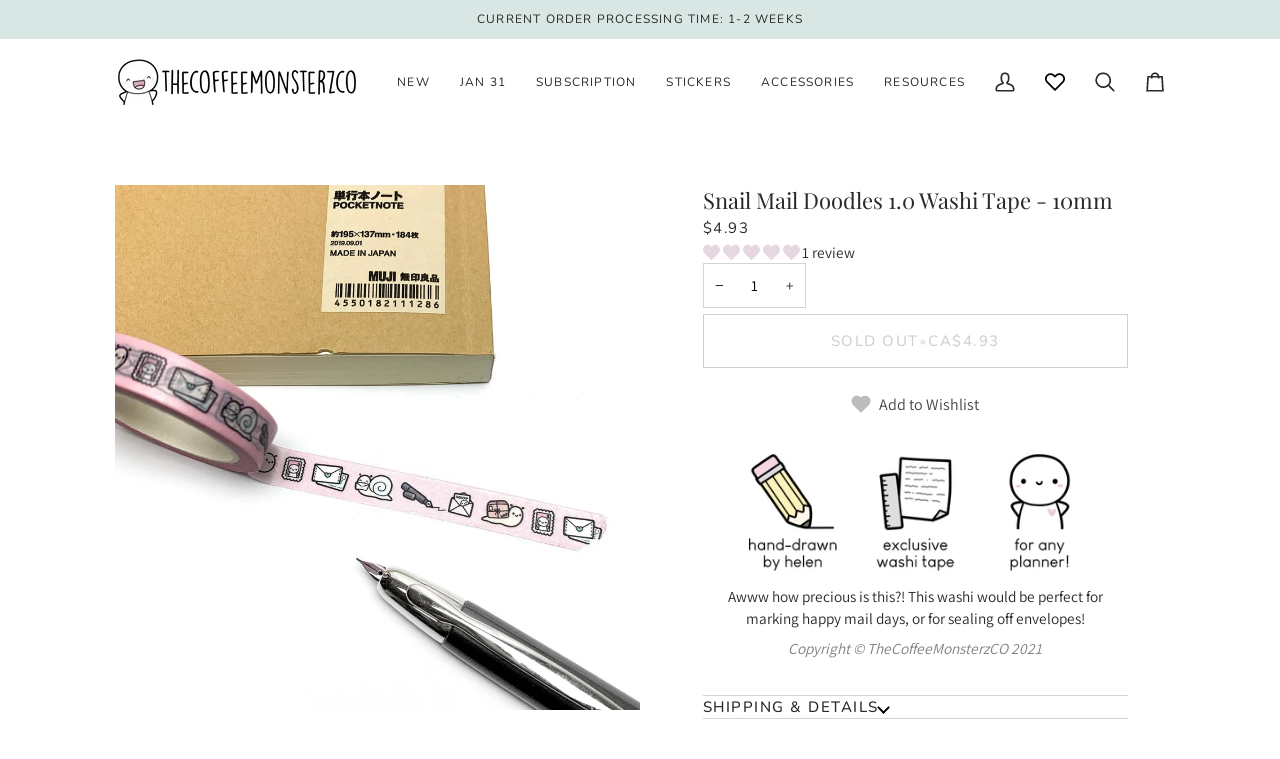

--- FILE ---
content_type: text/javascript
request_url: https://cdn.shopify.com/extensions/019c08d9-d548-726f-ba48-d4c6befb0971/faqking-89/assets/flyout.min.js
body_size: 1230
content:
!function(){let e="https://faq-king.com",t=window.location.protocol+"//"+window.location.host+window.location.pathname;function n(e){if(!e||!e.faq)return;let t=e.faq;t.title_translation&&(t.title=t.title_translation),t.sections&&t.sections.forEach((function(e){e.title_translation&&(e.title=e.title_translation),e.articles&&e.articles.forEach((function(e){e.title_translation&&(e.title=e.title_translation),e.content_translation&&(e.content=e.content_translation)}))})),t.articles&&t.articles.forEach((function(e){e.title_translation&&(e.title=e.title_translation),e.content_translation&&(e.content=e.content_translation)}))}let i=null,l=window.Shopify.FaqKingFlyout.locale||null;if(l){let e=document.getElementById("faq-king-bubble-data-"+l);if(e&&e.textContent&&e.textContent.trim().length>0)try{i=JSON.parse(e.textContent),i&&n(i)}catch(e){console.warn("Failed to parse locale-specific FlyOut data:",e),i=null}}if(!i){let e=document.getElementById("faq-king-bubble-data");if(e&&e.textContent&&e.textContent.trim().length>0)try{i=JSON.parse(e.textContent),i&&n(i)}catch(e){console.warn("Failed to parse default FlyOut data:",e),i=null}}if(!i)return;if(void 0!==i.use_api_call&&!0===Boolean(i.use_api_call)){i=null;var o=e+"/api/fly-out/get?shop="+Shopify.shop;l&&(o+="&locale="+encodeURIComponent(l)),function(e,t){let n=new XMLHttpRequest;n.onreadystatechange=function(){4===n.readyState&&200===n.status&&t(n.responseText)},n.open("GET",e,!1),n.send(null)}(o,(function(e){i=JSON.parse(e),i&&n(i)}))}let a=i.faq,c=a.settings,d=!0;if(a.filters)for(let e=0;e<a.filters.length;e++){let n=a.filters[e],i="does"===n.operator;if("begin_with"===n.rule&&!i&&t.startsWith(n.url)){d=!1;break}if("contain"===n.rule)if(i){if(!t.includes(n.url)){d=!1;break}}else if(t.includes(n.url)){d=!1;break}}if(!d)return;let s=document.getElementsByTagName("body")[0],r=window.matchMedia("only screen and (max-width: 576px)").matches,p=document.createElement("div");p.setAttribute("id","faq-king-fly-out");let u=document.createElement("div");u.classList.add("faq-king-fly-out-content-wrapper"),u.setAttribute("id","faq-king-content-wrapper"),u.style.backgroundColor=c.background_color,u.style.paddingTop=c.padding_top+"px",u.style.paddingBottom=c.padding_bottom+"px",u.style.paddingRight=c.padding_right+"px",u.style.paddingLeft=c.padding_left+"px";let f=document.createElement("img");f.setAttribute("src",e+"/images/fly-out/close-faq.png"),f.classList.add("faq-king-close-icon"),f.addEventListener("click",(function(){r&&p.classList.remove("faq-king-mobile-layout"),u.classList.remove("faq-visible"),u.classList.add("faq-invisible")})),u.appendChild(f);let m=document.createElement("div");m.setAttribute("id","faq-king-content-"+a.id);let g=document.createElement("div");g.classList.add("faq-king-fly-out-header-wrapper");let _=document.createElement("h2");_.style.color=c.title_color,_.style.fontSize=c.title_font_size+"px",_.style.marginBottom=c.title_margin+"px",_.innerText=a.title,g.appendChild(_);let y=document.createElement("div");y.classList.add("faq-king-search-block-wrapper"),y.classList.add("faq-king-block"),y.style.backgroundColor=c.block_background_color,y.style.borderRadius=c.block_border_radius+"px",y.style.paddingTop=c.block_padding_top+"px",y.style.paddingBottom=c.block_padding_bottom+"px",y.style.paddingRight=c.block_padding_right+"px",y.style.paddingLeft=c.block_padding_left+"px",y.addEventListener("mouseover",(function(){y.style.backgroundColor=c.block_hover_background_color})),y.addEventListener("mouseleave",(function(){y.style.backgroundColor=c.block_background_color}));let h=document.createElement("h2");h.innerText=c.search_title,h.style.fontSize=c.search_title_font_size+"px",h.style.color=c.search_title_color,h.style.marginBottom=c.search_title_margin+"px";let b=document.createElement("div");b.classList.add("input-wrapper");let k=document.createElement("img");k.setAttribute("src",e+"/images/fly-out/loupe.png");let E=document.createElement("input");E.style.border=c.input_border_weight+"px solid "+c.input_border_color,E.style.borderRadius=c.input_border_radius+"px",E.setAttribute("id","faq-king-search-input-"+a.id),E.setAttribute("placeholder","Search articles..."),E.onkeyup=function(e){!function(e,t){let n=document.getElementById("faq-king-search-input-"+e);if(n.value.length>0){document.querySelectorAll(".faq-king-section").forEach((function(e){e.style.display="none"}));let e=t.filter((function(e){return e.title.toLowerCase().indexOf(n.value.toLowerCase())>=0||e.content.toLowerCase().indexOf(n.value.toLowerCase())>=0}));e.length>0?(document.querySelectorAll(".faq-king-article").forEach((function(e){e.style.display="none"})),e.forEach((function(e){document.getElementById("faq-article-"+e.id).style.display="block"}))):document.querySelectorAll(".faq-king-article").forEach((function(e){e.style.display="none"}))}else document.querySelectorAll(".faq-king-section").forEach((function(e){e.style.display="block"})),document.querySelectorAll(".faq-king-article").forEach((function(e){e.style.display="none"}))}(a.id,a.articles)},y.appendChild(h),b.appendChild(k),b.appendChild(E),y.appendChild(b);let v=document.createElement("img");function q(t,n){let i=a.sections.find((e=>e.id===t)).articles.find((e=>e.id===n)),l=document.createElement("div"),o=document.createElement("div");o.classList.add("faq-king-back-wrapper");let d=document.createElement("img");d.setAttribute("src",e+"/images/fly-out/left-arrow.png"),o.appendChild(d),d.addEventListener("click",(function(){l.style.display="none",u.style.display="block"}));let s=document.createElement("div");s.classList.add("faq-king-article-header");let r=document.createElement("h4");r.style.color=c.content_title_color,r.style.fontSize=c.content_title_font_size+"px",r.innerText=i.title,s.appendChild(r);let p=document.createElement("div");p.style.color=c.content_color,p.classList.add("faq-king-article-content"),p.style.fontSize=c.content_font_size+"px",p.innerHTML=i.content,NodeList.prototype.forEach=Array.prototype.forEach;let u=document.getElementById("faq-king-content-"+a.id);u.style.display="none";let f=document.getElementById("faq-king-content-wrapper");l.appendChild(o),l.appendChild(s),l.appendChild(p),f.appendChild(l)}!function(e,t){const n=new Image;n.src=e,n.complete?t(!0):(n.onload=()=>{t(!0)},n.onerror=()=>{t(!1)})}(c.icon_src,(e=>{e?v.setAttribute("src",c.icon_src):v.setAttribute("src","https://faq-king.com/images/logo.png")})),v.style.borderRadius=c.icon_border_radius+"px",v.style.width=c.icon_width+"px",v.style.height=c.icon_height+"px",v.classList.add("logo"),c.auto_open&&setTimeout((function(){r&&p.classList.add("faq-king-mobile-layout"),u.classList.remove("faq-invisible"),u.classList.add("faq-visible")}),1e3*c.open_after),v.addEventListener("click",(function(e){u.classList.contains("faq-visible")?(r&&p.classList.remove("faq-king-mobile-layout"),u.classList.remove("faq-visible"),u.classList.add("faq-invisible")):(r&&p.classList.add("faq-king-mobile-layout"),u.classList.remove("faq-invisible"),u.classList.add("faq-visible"))})),m.appendChild(g),m.appendChild(y),p.appendChild(v),a.sections.forEach((function(e){let t=document.createElement("div");t.classList.add("faq-king-block"),t.style.backgroundColor=c.block_background_color,t.style.borderRadius=c.block_border_radius+"px",t.style.paddingTop=c.block_padding_top+"px",t.style.paddingBottom=c.block_padding_bottom+"px",t.style.paddingRight=c.block_padding_right+"px",t.style.paddingLeft=c.block_padding_left+"px",t.addEventListener("mouseover",(function(){t.style.backgroundColor=c.block_hover_background_color})),t.addEventListener("mouseleave",(function(){t.style.backgroundColor=c.block_background_color})),t.classList.add("faq-king-section");let n=document.createElement("h4");n.style.color=c.section_title_color,n.style.fontSize=c.section_title_font_size+"px",n.innerText=e.title,t.appendChild(n),e.articles.forEach((function(n){let i=document.createElement("div");i.classList.add("faq-king-article-wrapper"),i.addEventListener("click",(function(){q(e.id,n.id)}));let l=document.createElement("h6");l.style.color=c.article_title_color,l.style.fontSize=c.article_title_font_size+"px",l.addEventListener("mouseover",(function(){l.style.color=c.article_title_hover_color})),l.addEventListener("mouseleave",(function(){l.style.color=c.article_title_color})),l.innerText=n.title,i.appendChild(l),t.appendChild(i),m.appendChild(t)}))})),a.articles.forEach((function(e){let t=document.createElement("div");t.classList.add("faq-king-block"),t.classList.add("faq-king-article"),t.setAttribute("id","faq-article-"+e.id),t.style.display="none";let n=document.createElement("div");n.classList.add("faq-king-article-wrapper"),n.addEventListener("click",(function(){q(e.fly_out_section_id,e.id)}));let i=document.createElement("h6");i.style.color=c.article_title_color,i.addEventListener("mouseover",(function(){i.style.color=c.article_title_hover_color})),i.addEventListener("mouseleave",(function(){i.style.color=c.article_title_color})),i.innerText=e.title,n.appendChild(i),t.appendChild(n),m.appendChild(t)})),u.appendChild(m),p.appendChild(u),s.appendChild(p)}();

--- FILE ---
content_type: text/javascript; charset=utf-8
request_url: https://thecoffeemonsterzco.com/en-ca/products/overstock-snail-mail-washi-tape-1-per-person.js
body_size: 393
content:
{"id":6172527427760,"title":"Snail Mail Doodles 1.0 Washi Tape - 10mm","handle":"overstock-snail-mail-washi-tape-1-per-person","description":"\u003cdiv style=\"text-align: center;\"\u003e\n\u003cp\u003e\u003cimg alt=\"\" src=\"https:\/\/cdn.shopify.com\/s\/files\/1\/1108\/7440\/files\/Description_WashiTape_d5e4236a-9ec1-426d-b9d9-0907c096a6f7_480x480.png?v=1634239738\"\u003e\u003c\/p\u003e\n\u003cp\u003eAwww how precious is this?! This washi would be perfect for marking happy mail days, or for sealing off envelopes!\u003c\/p\u003e\n\u003cp\u003e\u003cspan style=\"color: #808080;\" data-mce-style=\"color: #808080;\"\u003e\u003cem\u003eCopyright © TheCoffeeMonsterzCO 2021\u003c\/em\u003e\u003c\/span\u003e\u003c\/p\u003e\n\u003c\/div\u003e","published_at":"2026-01-19T10:36:23-08:00","created_at":"2021-01-24T17:53:49-08:00","vendor":"TheCoffeeMonsterzCo","type":"Washi Tape","tags":["storepause2025","washitape"],"price":493,"price_min":493,"price_max":493,"available":false,"price_varies":false,"compare_at_price":null,"compare_at_price_min":0,"compare_at_price_max":0,"compare_at_price_varies":false,"variants":[{"id":38008415977648,"title":"Default Title","option1":"Default Title","option2":null,"option3":null,"sku":"W029","requires_shipping":true,"taxable":true,"featured_image":null,"available":false,"name":"Snail Mail Doodles 1.0 Washi Tape - 10mm","public_title":null,"options":["Default Title"],"price":493,"weight":500,"compare_at_price":null,"inventory_quantity":0,"inventory_management":"shopify","inventory_policy":"deny","barcode":"","requires_selling_plan":false,"selling_plan_allocations":[]}],"images":["\/\/cdn.shopify.com\/s\/files\/1\/1108\/7440\/products\/Anewchapter_A6_24fbc30a-8f07-4fc3-93b8-8ae861d9f976.png?v=1622656241"],"featured_image":"\/\/cdn.shopify.com\/s\/files\/1\/1108\/7440\/products\/Anewchapter_A6_24fbc30a-8f07-4fc3-93b8-8ae861d9f976.png?v=1622656241","options":[{"name":"Title","position":1,"values":["Default Title"]}],"url":"\/en-ca\/products\/overstock-snail-mail-washi-tape-1-per-person","media":[{"alt":"Snail Mail Doodles Washi Tape - 10mm - TheCoffeeMonsterzCo","id":15552774373552,"position":1,"preview_image":{"aspect_ratio":1.0,"height":2048,"width":2048,"src":"https:\/\/cdn.shopify.com\/s\/files\/1\/1108\/7440\/products\/Anewchapter_A6_24fbc30a-8f07-4fc3-93b8-8ae861d9f976.png?v=1622656241"},"aspect_ratio":1.0,"height":2048,"media_type":"image","src":"https:\/\/cdn.shopify.com\/s\/files\/1\/1108\/7440\/products\/Anewchapter_A6_24fbc30a-8f07-4fc3-93b8-8ae861d9f976.png?v=1622656241","width":2048}],"requires_selling_plan":false,"selling_plan_groups":[]}

--- FILE ---
content_type: text/javascript
request_url: https://cdn.shopify.com/s/files/1/0697/1493/6055/files/4391.287c0d4c.storeFrontContainer._21379_149897412847.chunk.js
body_size: 7371
content:
"use strict";(self.webpackChunkapp_container=self.webpackChunkapp_container||[]).push([[4391],{4391:(e,i,l)=>{function t(e,i){var l=Object.keys(e);if(Object.getOwnPropertySymbols){var t=Object.getOwnPropertySymbols(e);i&&(t=t.filter(function(i){return Object.getOwnPropertyDescriptor(e,i).enumerable})),l.push.apply(l,t)}return l}function _(e){for(var i=1;i<arguments.length;i++){var l=null!=arguments[i]?arguments[i]:{};i%2?t(Object(l),!0).forEach(function(i){o(e,i,l[i])}):Object.getOwnPropertyDescriptors?Object.defineProperties(e,Object.getOwnPropertyDescriptors(l)):t(Object(l)).forEach(function(i){Object.defineProperty(e,i,Object.getOwnPropertyDescriptor(l,i))})}return e}function o(e,i,l){return(i=function(e){var i=function(e){if("object"!=typeof e||!e)return e;var i=e[Symbol.toPrimitive];if(void 0!==i){var l=i.call(e,"string");if("object"!=typeof l)return l;throw new TypeError("@@toPrimitive must return a primitive value.")}return String(e)}(e);return"symbol"==typeof i?i:i+""}(i))in e?Object.defineProperty(e,i,{value:l,enumerable:!0,configurable:!0,writable:!0}):e[i]=l,e}function n(e){if(e){const i=864e5;let l;const t=(new Date).getFullYear();let _=new Date(e).getDate();_=_<10?"0"+_:_;let o=new Date(e).getMonth()+1;o=o<10?"0"+o:o;let n=t+"-"+o+"-"+_,d=new Date(n).getTime();const r=(new Date).getTime();let a=d-r;return a<0&&(n=t+1+"-"+o+"-"+_,d=new Date(n).getTime(),a=d-r),l=Math.floor(a/i),l}}function d(e,i,l){"string"==typeof e&&(e=e.replace(".",""));let t="";const _=/\{\{\s*(\w+)\s*\}\}/,o=i||"${{amount}}";function n(e,i){return void 0===e?i:e}function d(e,i,l,t){if(i=n(i,2),l=n(l,","),t=n(t,"."),isNaN(e)||null==e)return"0";const _=(e=(e/100).toFixed(i)).split(".");return _[0].replace(/(\d)(?=(\d\d\d)+(?!\d))/g,"$1"+l)+(_[1]?t+_[1]:"")}switch(o.match(_)[1]){case"amount":t=d(e,2);break;case"amount_no_decimals":t=d(e,0);break;case"amount_with_comma_separator":t=d(e,2,".",",");break;case"amount_no_decimals_with_comma_separator":t=d(e,0,".",",")}return function(e){return e.replace(/&amp;/g,"&").replace(/&lt;/g,"<").replace(/&gt;/g,">").replace(/&quot;/g,'"').replace(/&#039;/g,"'").replace(/&#39;/g,"'")}(o.replace(_,t))}function r(e){var i;let l=null==e?void 0:e.map(e=>{var i,l,t,o,r,a,u,s,c,v,p,f,g,w,m,h,x,b,L,C,y,k,E,I,A,O,T,N,j,D,R,F,M,U,G,P,q,S,H,B,Y,$,V,W,z,J,K,Q,X,Z,ee,ie,le,te,_e,oe,ne,de,re,ae,ue,se,ce,ve,pe,fe,ge,we,me,he,xe,be,Le,Ce,ye,ke,Ee,Ie,Ae,Oe,Te,Ne,je,De,Re,Fe,Me,Ue,Ge,Pe,qe,Se,He,Be,Ye;let $e="",Ve="",We="",ze="",Je="",Ke="",Qe=!1,Xe=!1,Ze=!0,ei=!1,ii=!1,li=!1,ti=!1,_i=!1,oi=!1,ni=!1,di=!1,ri=!1,ai=!1;if(null!==(i=window)&&void 0!==i&&null!==(i=i.loyalty_program_rules_svg)&&void 0!==i&&null!==(i=i.duo)&&void 0!==i&&null!==(i=i[e.module_on])&&void 0!==i&&i.isDisplayEarnedCredits||(Ze=!1),"cart"!==(null==e?void 0:e.module_on)||null!==(l=window)&&void 0!==l&&null!==(l=l.loyalty_program_rules_svg)&&void 0!==l&&null!==(l=l.duo)&&void 0!==l&&null!==(l=l[e.rule_type])&&void 0!==l&&l.isDisplayEarnedCredits||(Ze=!1),e.is_default_rule){let i=null==e?void 0:e.credits;switch(e.is_fixed||"monthly_date"===e.module_on?i=Math.abs(i)/100:(i/=100,i+="%"),e.is_earned&&(Xe=!0),e.module_on){case"register":$e=["flits.how_to_earn_credit_page.register_credit_rule_title",null===(t=window)||void 0===t||null===(t=t.defaultLanguageContent)||void 0===t||null===(t=t.flits)||void 0===t||null===(t=t.how_to_earn_credit_page)||void 0===t?void 0:t.register_credit_rule_title],Ve=["flits.how_to_earn_credit_page.register_credit_rule_description",null===(o=window)||void 0===o||null===(o=o.defaultLanguageContent)||void 0===o||null===(o=o.flits)||void 0===o||null===(o=o.how_to_earn_credit_page)||void 0===o?void 0:o.register_credit_rule_description,{credit:i}],Je=["flits.how_to_earn_credit_page.register_rule_btn_text",null===(r=window)||void 0===r||null===(r=r.defaultLanguageContent)||void 0===r||null===(r=r.flits)||void 0===r||null===(r=r.how_to_earn_credit_page)||void 0===r?void 0:r.register_rule_btn_text],null!=e&&e.is_earned||(Qe=!0);break;case"subscribe":$e=["flits.how_to_earn_credit_page.subscribe_credit_rule_title",null===(a=window)||void 0===a||null===(a=a.defaultLanguageContent)||void 0===a||null===(a=a.flits)||void 0===a||null===(a=a.how_to_earn_credit_page)||void 0===a?void 0:a.subscribe_credit_rule_title],Ve=["flits.how_to_earn_credit_page.subscribe_credit_rule_description",null===(u=window)||void 0===u||null===(u=u.defaultLanguageContent)||void 0===u||null===(u=u.flits)||void 0===u||null===(u=u.how_to_earn_credit_page)||void 0===u?void 0:u.subscribe_credit_rule_description,{credit:i}],Je=["flits.how_to_earn_credit_page.subscribe_rule_btn_text",null===(s=window)||void 0===s||null===(s=s.defaultLanguageContent)||void 0===s||null===(s=s.flits)||void 0===s||null===(s=s.how_to_earn_credit_page)||void 0===s?void 0:s.subscribe_rule_btn_text];let l="true"===(null===(c=window)||void 0===c||null===(c=c.flitsThemeAppExtensionObjects)||void 0===c||null===(c=c.customer)||void 0===c?void 0:c.customer_accept_marketing)?"1":"0",_=e.is_earned?"1":"0";"1"===l&&"0"===_&&(Qe=!0,Xe=!1);break;case"order_number":if("earning"===(null==e?void 0:e.rule_type)){var ui,si,ci,vi,pi,fi,gi,wi,mi,hi,xi,bi,Li,Ci,yi,ki,Ei,Ii,Ai,Oi,Ti;$e=[e.is_fixed?"flits.how_to_earn_credit_page.specific_order_credit_rule_title":"flits.how_to_earn_credit_page.specific_order_percentage_credit_rule_title",e.is_fixed?null===(ui=window)||void 0===ui||null===(ui=ui.defaultLanguageContent)||void 0===ui||null===(ui=ui.flits)||void 0===ui||null===(ui=ui.how_to_earn_credit_page)||void 0===ui?void 0:ui.specific_order_credit_rule_title:null===(si=window)||void 0===si||null===(si=si.defaultLanguageContent)||void 0===si||null===(si=si.flits)||void 0===si||null===(si=si.how_to_earn_credit_page)||void 0===si?void 0:si.specific_order_percentage_credit_rule_title],Ve=[e.is_fixed?"flits.how_to_earn_credit_page.specific_order_credit_rule_description":"flits.how_to_earn_credit_page.specific_order_percentage_credit_rule_description",e.is_fixed?null===(ci=window)||void 0===ci||null===(ci=ci.defaultLanguageContent)||void 0===ci||null===(ci=ci.flits)||void 0===ci||null===(ci=ci.how_to_earn_credit_page)||void 0===ci?void 0:ci.specific_order_credit_rule_description:null===(vi=window)||void 0===vi||null===(vi=vi.defaultLanguageContent)||void 0===vi||null===(vi=vi.flits)||void 0===vi||null===(vi=vi.how_to_earn_credit_page)||void 0===vi?void 0:vi.specific_order_percentage_credit_rule_description,{credit:i,order_count:e.column_value}],Je=[e.is_fixed?"flits.how_to_earn_credit_page.order_number_rule_btn_text":"flits.how_to_earn_credit_page.specific_order_percentage_credit_rule_btn_text",e.is_fixed?null===(pi=window)||void 0===pi||null===(pi=pi.defaultLanguageContent)||void 0===pi||null===(pi=pi.flits)||void 0===pi||null===(pi=pi.how_to_earn_credit_page)||void 0===pi?void 0:pi.order_number_rule_btn_text:null===(fi=window)||void 0===fi||null===(fi=fi.defaultLanguageContent)||void 0===fi||null===(fi=fi.flits)||void 0===fi||null===(fi=fi.how_to_earn_credit_page)||void 0===fi?void 0:fi.specific_order_percentage_credit_rule_btn_text],parseFloat(null!==(gi=null==e?void 0:e.expires_in)&&void 0!==gi?gi:0)>0&&(ei=[e.is_fixed?"flits.how_to_earn_credit_page.specific_order_credit_rule_credit_expiry_text":"flits.how_to_earn_credit_page.specific_order_percentage_credit_rule_credit_expiry_text",e.is_fixed?null===(mi=window)||void 0===mi||null===(mi=mi.defaultLanguageContent)||void 0===mi||null===(mi=mi.flits)||void 0===mi||null===(mi=mi.how_to_earn_credit_page)||void 0===mi?void 0:mi.specific_order_credit_rule_credit_expiry_text:null===(hi=window)||void 0===hi||null===(hi=hi.defaultLanguageContent)||void 0===hi||null===(hi=hi.flits)||void 0===hi||null===(hi=hi.how_to_earn_credit_page)||void 0===hi?void 0:hi.specific_order_percentage_credit_rule_credit_expiry_text,{days:parseFloat(null!==(xi=null==e?void 0:e.expires_in)&&void 0!==xi?xi:0)}]),">="===e.relation&&($e=[e.is_fixed?"flits.how_to_earn_credit_page.specific_order_and_next_orders_credit_rule_title":"flits.how_to_earn_credit_page.specific_order_and_next_orders_percentage_credit_rule_title",e.is_fixed?null===(bi=window)||void 0===bi||null===(bi=bi.defaultLanguageContent)||void 0===bi||null===(bi=bi.flits)||void 0===bi||null===(bi=bi.how_to_earn_credit_page)||void 0===bi?void 0:bi.specific_order_and_next_orders_credit_rule_title:null===(Li=window)||void 0===Li||null===(Li=Li.defaultLanguageContent)||void 0===Li||null===(Li=Li.flits)||void 0===Li||null===(Li=Li.how_to_earn_credit_page)||void 0===Li?void 0:Li.specific_order_and_next_orders_percentage_credit_rule_title,{order_count:e.column_value}],Ve=[e.is_fixed?"flits.how_to_earn_credit_page.specific_order_and_next_orders_credit_rule_description":"flits.how_to_earn_credit_page.specific_order_and_next_orders_percentage_credit_rule_description",e.is_fixed?null===(Ci=window)||void 0===Ci||null===(Ci=Ci.defaultLanguageContent)||void 0===Ci||null===(Ci=Ci.flits)||void 0===Ci||null===(Ci=Ci.how_to_earn_credit_page)||void 0===Ci?void 0:Ci.specific_order_and_next_orders_credit_rule_description:null===(yi=window)||void 0===yi||null===(yi=yi.defaultLanguageContent)||void 0===yi||null===(yi=yi.flits)||void 0===yi||null===(yi=yi.how_to_earn_credit_page)||void 0===yi?void 0:yi.specific_order_and_next_orders_percentage_credit_rule_description,{credit:i,order_count:e.column_value}],Je=[e.is_fixed?"flits.how_to_earn_credit_page.specific_order_and_next_orders_credit_rule_btn_text":"flits.how_to_earn_credit_page.specific_order_and_next_orders_percentage_credit_rule_btn_text",e.is_fixed?null===(ki=window)||void 0===ki||null===(ki=ki.defaultLanguageContent)||void 0===ki||null===(ki=ki.flits)||void 0===ki||null===(ki=ki.how_to_earn_credit_page)||void 0===ki?void 0:ki.specific_order_and_next_orders_credit_rule_btn_text:null===(Ei=window)||void 0===Ei||null===(Ei=Ei.defaultLanguageContent)||void 0===Ei||null===(Ei=Ei.flits)||void 0===Ei||null===(Ei=Ei.how_to_earn_credit_page)||void 0===Ei?void 0:Ei.specific_order_and_next_orders_percentage_credit_rule_btn_text,"Order"],parseFloat(null!==(Ii=null==e?void 0:e.expires_in)&&void 0!==Ii?Ii:0)>0&&(ei=[e.is_fixed?"flits.how_to_earn_credit_page.specific_order_and_next_orders_credit_rule_credit_expiry_text":"flits.how_to_earn_credit_page.specific_order_and_next_orders_percentage_credit_rule_credit_expiry_text",e.is_fixed?null===(Ai=window)||void 0===Ai||null===(Ai=Ai.defaultLanguageContent)||void 0===Ai||null===(Ai=Ai.flits)||void 0===Ai||null===(Ai=Ai.how_to_earn_credit_page)||void 0===Ai?void 0:Ai.specific_order_and_next_orders_credit_rule_credit_expiry_text:null===(Oi=window)||void 0===Oi||null===(Oi=Oi.defaultLanguageContent)||void 0===Oi||null===(Oi=Oi.flits)||void 0===Oi||null===(Oi=Oi.how_to_earn_credit_page)||void 0===Oi?void 0:Oi.specific_order_and_next_orders_percentage_credit_rule_credit_expiry_text,{days:parseFloat(null!==(Ti=null==e?void 0:e.expires_in)&&void 0!==Ti?Ti:0)}]),Ze=!0);let l=parseInt(null===(wi=window)||void 0===wi||null===(wi=wi.flitsThemeAppExtensionObjects)||void 0===wi||null===(wi=wi.customer)||void 0===wi?void 0:wi.order_count),t=parseInt(e.column_value);null!=e&&e.is_earned||l>=t&&(Qe=!0,Xe=!1),">="===e.relation&&(Qe=!1,Xe=!1)}else if("earning_fixed"===(null==e?void 0:e.rule_type)){var Ni,ji,Di,Ri,Fi,Mi,Ui,Gi,Pi,qi;$e=["flits.how_to_earn_credit_page.order_fixed_rule_title",null===(Ni=window)||void 0===Ni||null===(Ni=Ni.defaultLanguageContent)||void 0===Ni||null===(Ni=Ni.flits)||void 0===Ni||null===(Ni=Ni.how_to_earn_credit_page)||void 0===Ni?void 0:Ni.order_fixed_rule_title],Ve=["flits.how_to_earn_credit_page.order_fixed_rule_description",null===(ji=window)||void 0===ji||null===(ji=ji.defaultLanguageContent)||void 0===ji||null===(ji=ji.flits)||void 0===ji||null===(ji=ji.how_to_earn_credit_page)||void 0===ji?void 0:ji.order_fixed_rule_description,{credit:i}],Je=["flits.how_to_earn_credit_page.order_fixed_rule_btn_text",null===(Di=window)||void 0===Di||null===(Di=Di.defaultLanguageContent)||void 0===Di||null===(Di=Di.flits)||void 0===Di||null===(Di=Di.how_to_earn_credit_page)||void 0===Di?void 0:Di.order_fixed_rule_btn_text,{credit:i}],parseFloat(null!==(Ri=null==e?void 0:e.expires_in)&&void 0!==Ri?Ri:0)>0&&(ei=["flits.how_to_earn_credit_page.order_fixed_rule_credit_expiry_text",null===(Ui=window)||void 0===Ui||null===(Ui=Ui.defaultLanguageContent)||void 0===Ui||null===(Ui=Ui.flits)||void 0===Ui||null===(Ui=Ui.how_to_earn_credit_page)||void 0===Ui?void 0:Ui.order_fixed_rule_credit_expiry_text,{days:parseFloat(null!==(Gi=null==e?void 0:e.expires_in)&&void 0!==Gi?Gi:0)}]),1===parseInt(null==e||null===(Fi=e.avails)||void 0===Fi?void 0:Fi.EARNING_LIMIT_ENABLED)&&parseInt(null==e||null===(Mi=e.avails)||void 0===Mi?void 0:Mi.EARNING_LIMIT_COUNT)>0&&(li=["flits.how_to_earn_credit_page.order_fixed_rule_limit_text",null===(Pi=window)||void 0===Pi||null===(Pi=Pi.defaultLanguageContent)||void 0===Pi||null===(Pi=Pi.flits)||void 0===Pi||null===(Pi=Pi.how_to_earn_credit_page)||void 0===Pi?void 0:Pi.order_fixed_rule_limit_text,{limit:parseInt(null==e||null===(qi=e.avails)||void 0===qi?void 0:qi.EARNING_LIMIT_COUNT)}])}else{var Si,Hi,Bi,Yi,$i,Vi,Wi,zi,Ji,Ki,Qi;$e=["flits.how_to_earn_credit_page.order_incremental_rule_title",null===(Si=window)||void 0===Si||null===(Si=Si.defaultLanguageContent)||void 0===Si||null===(Si=Si.flits)||void 0===Si||null===(Si=Si.how_to_earn_credit_page)||void 0===Si?void 0:Si.order_incremental_rule_title],Ve=["flits.how_to_earn_credit_page.order_incremental_rule_description",null===(Hi=window)||void 0===Hi||null===(Hi=Hi.defaultLanguageContent)||void 0===Hi||null===(Hi=Hi.flits)||void 0===Hi||null===(Hi=Hi.how_to_earn_credit_page)||void 0===Hi?void 0:Hi.order_incremental_rule_description,{credit:i,spent_amount:d(100*Math.abs(null==e?void 0:e.column_value),null===(Bi=window)||void 0===Bi||null===(Bi=Bi.flitsThemeAppExtensionObjects)||void 0===Bi?void 0:Bi.money_format)}],Je=["flits.how_to_earn_credit_page.order_incremental_rule_btn_text",null===(Yi=window)||void 0===Yi||null===(Yi=Yi.defaultLanguageContent)||void 0===Yi||null===(Yi=Yi.flits)||void 0===Yi||null===(Yi=Yi.how_to_earn_credit_page)||void 0===Yi?void 0:Yi.order_incremental_rule_btn_text,{credit:i}],parseFloat(null!==($i=null==e?void 0:e.expires_in)&&void 0!==$i?$i:0)>0&&(ei=["flits.how_to_earn_credit_page.order_incremental_rule_credit_expiry_text",null===(zi=window)||void 0===zi||null===(zi=zi.defaultLanguageContent)||void 0===zi||null===(zi=zi.flits)||void 0===zi||null===(zi=zi.how_to_earn_credit_page)||void 0===zi?void 0:zi.order_incremental_rule_credit_expiry_text,{days:parseFloat(null!==(Ji=null==e?void 0:e.expires_in)&&void 0!==Ji?Ji:0)}]),1===parseInt(null==e||null===(Vi=e.avails)||void 0===Vi?void 0:Vi.EARNING_LIMIT_ENABLED)&&parseInt(null==e||null===(Wi=e.avails)||void 0===Wi?void 0:Wi.EARNING_LIMIT_COUNT)>0&&(li=["flits.how_to_earn_credit_page.order_incremental_rule_limit_text",null===(Ki=window)||void 0===Ki||null===(Ki=Ki.defaultLanguageContent)||void 0===Ki||null===(Ki=Ki.flits)||void 0===Ki||null===(Ki=Ki.how_to_earn_credit_page)||void 0===Ki?void 0:Ki.order_incremental_rule_limit_text,{limit:parseInt(null==e||null===(Qi=e.avails)||void 0===Qi?void 0:Qi.EARNING_LIMIT_COUNT)}])}break;case"birthdate":$e=["flits.how_to_earn_credit_page.birthdate_credit_rule_title",null===(v=window)||void 0===v||null===(v=v.defaultLanguageContent)||void 0===v||null===(v=v.flits)||void 0===v||null===(v=v.how_to_earn_credit_page)||void 0===v?void 0:v.birthdate_credit_rule_title],Ve=["flits.how_to_earn_credit_page.birthdate_credit_rule_description_1",null===(p=window)||void 0===p||null===(p=p.defaultLanguageContent)||void 0===p||null===(p=p.flits)||void 0===p||null===(p=p.how_to_earn_credit_page)||void 0===p?void 0:p.birthdate_credit_rule_description_1,{credit:i}],Je=["flits.how_to_earn_credit_page.birthdate_rule_btn_text",null===(f=window)||void 0===f||null===(f=f.defaultLanguageContent)||void 0===f||null===(f=f.flits)||void 0===f||null===(f=f.how_to_earn_credit_page)||void 0===f?void 0:f.birthdate_rule_btn_text],We=["flits.how_to_earn_credit_page.birthdate_credit_rule_description_2",null===(g=window)||void 0===g||null===(g=g.defaultLanguageContent)||void 0===g||null===(g=g.flits)||void 0===g||null===(g=g.how_to_earn_credit_page)||void 0===g?void 0:g.birthdate_credit_rule_description_2,{credit:i,days:n(null===(w=window)||void 0===w||null===(w=w.flitsThemeAppExtensionObjects)||void 0===w||null===(w=w.customer)||void 0===w?void 0:w.birthday)}],ze=["flits.how_to_earn_credit_page.birthdate_credit_rule_description_3",null===(m=window)||void 0===m||null===(m=m.defaultLanguageContent)||void 0===m||null===(m=m.flits)||void 0===m||null===(m=m.how_to_earn_credit_page)||void 0===m?void 0:m.birthdate_credit_rule_description_3],Xe=!1;break;case"monthly_date":var Xi,Zi,el;$e=["flits.how_to_earn_credit_page.monthly_credit_rule_title",null===(h=window)||void 0===h||null===(h=h.defaultLanguageContent)||void 0===h||null===(h=h.flits)||void 0===h||null===(h=h.how_to_earn_credit_page)||void 0===h?void 0:h.monthly_credit_rule_title],Ve=["flits.how_to_earn_credit_page.monthly_credit_rule_description",null===(x=window)||void 0===x||null===(x=x.defaultLanguageContent)||void 0===x||null===(x=x.flits)||void 0===x||null===(x=x.how_to_earn_credit_page)||void 0===x?void 0:x.monthly_credit_rule_description,{credit:i,date:new Date(e.column_value).getDate()}],Je=["flits.how_to_earn_credit_page.monthly_date_rule_btn_text",null===(b=window)||void 0===b||null===(b=b.defaultLanguageContent)||void 0===b||null===(b=b.flits)||void 0===b||null===(b=b.how_to_earn_credit_page)||void 0===b?void 0:b.monthly_date_rule_btn_text],Xe=!1,e.is_fixed&&(function(e){var i=e.date2,l=e.type||"day",t=!!e.isAbsDisabled&&e.isAbsDisabled;let _,o=new Date(e.date1)-new Date(i);return"day"===l?_=Math.floor(o/864e5):"minute"===l?(_=Math.round(o/1e3),_/=60):"hour"===l&&(_=Math.floor(o/1e3),_/=3600),t?parseInt(_):parseInt(Math.abs(_))}({date1:e.column_value,date2:new Date,type:"day",isAbsDisabled:!0})<0&&(Qe=!0),$e=["flits.how_to_earn_credit_page.special_day_credit_rule_title",null===(Xi=window)||void 0===Xi||null===(Xi=Xi.defaultLanguageContent)||void 0===Xi||null===(Xi=Xi.flits)||void 0===Xi||null===(Xi=Xi.how_to_earn_credit_page)||void 0===Xi?void 0:Xi.special_day_credit_rule_title],Ve=["flits.how_to_earn_credit_page.special_day_credit_rule_description",null===(Zi=window)||void 0===Zi||null===(Zi=Zi.defaultLanguageContent)||void 0===Zi||null===(Zi=Zi.flits)||void 0===Zi||null===(Zi=Zi.how_to_earn_credit_page)||void 0===Zi?void 0:Zi.special_day_credit_rule_description,{date:new Date(e.column_value).getDate()+"/"+(new Date(e.column_value).getMonth()+1)+"/"+new Date(e.column_value).getFullYear()}],Je=["flits.how_to_earn_credit_page.monthly_date_rule_btn_text",null===(el=window)||void 0===el||null===(el=el.defaultLanguageContent)||void 0===el||null===(el=el.flits)||void 0===el||null===(el=el.how_to_earn_credit_page)||void 0===el?void 0:el.monthly_date_rule_btn_text]);break;case"product_tag":$e=[e.is_fixed?"flits.how_to_earn_credit_page.product_tag_credit_rule_title":"flits.how_to_earn_credit_page.product_tag_percentage_credit_rule_title",e.is_fixed?null===(L=window)||void 0===L||null===(L=L.defaultLanguageContent)||void 0===L||null===(L=L.flits)||void 0===L||null===(L=L.how_to_earn_credit_page)||void 0===L?void 0:L.product_tag_credit_rule_title:null===(C=window)||void 0===C||null===(C=C.defaultLanguageContent)||void 0===C||null===(C=C.flits)||void 0===C||null===(C=C.how_to_earn_credit_page)||void 0===C?void 0:C.product_tag_percentage_credit_rule_title];let Yt=e.avails.map((e,i)=>'<a href="/search?q='.concat(e,'" target="_blank" class="flits-link">').concat(e,"</a>"));Yt=Yt.join(", "),Ve=[e.is_fixed?"flits.how_to_earn_credit_page.product_tag_credit_rule_description":"flits.how_to_earn_credit_page.product_tag_percentage_credit_rule_description",e.is_fixed?null===(y=window)||void 0===y||null===(y=y.defaultLanguageContent)||void 0===y||null===(y=y.flits)||void 0===y||null===(y=y.how_to_earn_credit_page)||void 0===y?void 0:y.product_tag_credit_rule_description:null===(k=window)||void 0===k||null===(k=k.defaultLanguageContent)||void 0===k||null===(k=k.flits)||void 0===k||null===(k=k.how_to_earn_credit_page)||void 0===k?void 0:k.product_tag_percentage_credit_rule_description,{credit:i,tag:Yt}],Je=[e.is_fixed?"flits.how_to_earn_credit_page.product_tag_rule_btn_text":"flits.how_to_earn_credit_page.product_tag_percentage_credit_rule_btn_text",e.is_fixed?null===(E=window)||void 0===E||null===(E=E.defaultLanguageContent)||void 0===E||null===(E=E.flits)||void 0===E||null===(E=E.how_to_earn_credit_page)||void 0===E?void 0:E.product_tag_rule_btn_text:null===(I=window)||void 0===I||null===(I=I.defaultLanguageContent)||void 0===I||null===(I=I.flits)||void 0===I||null===(I=I.how_to_earn_credit_page)||void 0===I?void 0:I.product_tag_percentage_credit_rule_btn_text],Xe=!1;break;case"product_review":$e=["flits.how_to_earn_credit_page.product_review_credit_rule_title",null===(A=window)||void 0===A||null===(A=A.defaultLanguageContent)||void 0===A||null===(A=A.flits)||void 0===A||null===(A=A.how_to_earn_credit_page)||void 0===A?void 0:A.product_review_credit_rule_title],Ve=["flits.how_to_earn_credit_page.product_review_credit_rule_description",null===(O=window)||void 0===O||null===(O=O.defaultLanguageContent)||void 0===O||null===(O=O.flits)||void 0===O||null===(O=O.how_to_earn_credit_page)||void 0===O?void 0:O.product_review_credit_rule_description,{credit:i}],Je=["flits.how_to_earn_credit_page.product_review_rule_btn_text",null===(T=window)||void 0===T||null===(T=T.defaultLanguageContent)||void 0===T||null===(T=T.flits)||void 0===T||null===(T=T.how_to_earn_credit_page)||void 0===T?void 0:T.product_review_rule_btn_text],Xe=!1;break;case"add_product_to_wishlist":$e=["flits.how_to_earn_credit_page.wishlisted_product_credit_rule_title",null===(N=window)||void 0===N||null===(N=N.defaultLanguageContent)||void 0===N||null===(N=N.flits)||void 0===N||null===(N=N.how_to_earn_credit_page)||void 0===N?void 0:N.wishlisted_product_credit_rule_title],Ve=["flits.how_to_earn_credit_page.wishlisted_product_credit_rule_description",null===(j=window)||void 0===j||null===(j=j.defaultLanguageContent)||void 0===j||null===(j=j.flits)||void 0===j||null===(j=j.how_to_earn_credit_page)||void 0===j?void 0:j.wishlisted_product_credit_rule_description,{credit:i}],Je=["flits.wishlisted_product_page.add_product_to_wishlist_rule_btn_text",null===(D=window)||void 0===D||null===(D=D.defaultLanguageContent)||void 0===D||null===(D=D.flits)||void 0===D||null===(D=D.how_to_earn_credit_page)||void 0===D?void 0:D.add_product_to_wishlist_rule_btn_text],Xe=!1;break;case"cart":if("spent"===(null==e?void 0:e.rule_type)){var il,ll,tl;let l=e.column_value.split(":"),t=d(Math.abs(100*l[0]),null===(il=window)||void 0===il||null===(il=il.flitsThemeAppExtensionObjects)||void 0===il?void 0:il.money_format),_=d(Math.abs(100*l[1]),null===(ll=window)||void 0===ll||null===(ll=ll.flitsThemeAppExtensionObjects)||void 0===ll?void 0:ll.money_format);var _l,ol;if(ai=["flits.how_to_spend_credit_page.spent_credit_on_cart_calculation_info",null===(tl=window)||void 0===tl||null===(tl=tl.defaultLanguageContent)||void 0===tl||null===(tl=tl.flits)||void 0===tl||null===(tl=tl.how_to_spend_credit_page)||void 0===tl?void 0:tl.spent_credit_on_cart_calculation_info],e.is_fixed&&"-1"!==l[1])$e=["flits.how_to_spend_credit_page.spend_credit_on_cart_rule_title",null===(_l=window)||void 0===_l||null===(_l=_l.defaultLanguageContent)||void 0===_l||null===(_l=_l.flits)||void 0===_l||null===(_l=_l.how_to_spend_credit_page)||void 0===_l?void 0:_l.spend_credit_on_cart_rule_title],Ve=["flits.how_to_spend_credit_page.spend_credit_on_cart_rule_description_1",null===(ol=window)||void 0===ol||null===(ol=ol.defaultLanguageContent)||void 0===ol||null===(ol=ol.flits)||void 0===ol||null===(ol=ol.how_to_spend_credit_page)||void 0===ol?void 0:ol.spend_credit_on_cart_rule_description_1,{min_cart_value:t,max_cart_value:_,credit:i}];else if(e.is_fixed&&"-1"===l[1]){var nl,dl;$e=["flits.how_to_spend_credit_page.spend_credit_on_rest_cart_rule_title",null===(nl=window)||void 0===nl||null===(nl=nl.defaultLanguageContent)||void 0===nl||null===(nl=nl.flits)||void 0===nl||null===(nl=nl.how_to_spend_credit_page)||void 0===nl?void 0:nl.spend_credit_on_rest_cart_rule_title],Ve=["flits.how_to_spend_credit_page.spend_credit_on_cart_rule_description_3",null===(dl=window)||void 0===dl||null===(dl=dl.defaultLanguageContent)||void 0===dl||null===(dl=dl.flits)||void 0===dl||null===(dl=dl.how_to_spend_credit_page)||void 0===dl?void 0:dl.spend_credit_on_cart_rule_description_3,{min_cart_value:t,credit:i}]}else if(e.is_fixed||"-1"===l[1]){if(!e.is_fixed&&"-1"===l[1]){var rl,al;$e=["flits.how_to_spend_credit_page.spend_percentage_credit_on_rest_cart_rule_title",null===(rl=window)||void 0===rl||null===(rl=rl.defaultLanguageContent)||void 0===rl||null===(rl=rl.flits)||void 0===rl||null===(rl=rl.how_to_spend_credit_page)||void 0===rl?void 0:rl.spend_percentage_credit_on_rest_cart_rule_title],Ve=["flits.how_to_spend_credit_page.spend_credit_on_cart_rule_description_4",null===(al=window)||void 0===al||null===(al=al.defaultLanguageContent)||void 0===al||null===(al=al.flits)||void 0===al||null===(al=al.how_to_spend_credit_page)||void 0===al?void 0:al.spend_credit_on_cart_rule_description_4,{credit:i,min_cart_value:t}]}}else{var ul,sl;$e=["flits.how_to_spend_credit_page.spend_percentage_credit_on_cart_rule_title",null===(ul=window)||void 0===ul||null===(ul=ul.defaultLanguageContent)||void 0===ul||null===(ul=ul.flits)||void 0===ul||null===(ul=ul.how_to_spend_credit_page)||void 0===ul?void 0:ul.spend_percentage_credit_on_cart_rule_title],Ve=["flits.how_to_spend_credit_page.spend_credit_on_cart_rule_description_2",null===(sl=window)||void 0===sl||null===(sl=sl.defaultLanguageContent)||void 0===sl||null===(sl=sl.flits)||void 0===sl||null===(sl=sl.how_to_spend_credit_page)||void 0===sl?void 0:sl.spend_credit_on_cart_rule_description_2,{min_cart_value:t,max_cart_value:_,credit:i}]}}else if("redeem_fixed"===(null==e?void 0:e.rule_type)){var cl,vl,pl,fl,gl,wl,ml,hl,xl,bl,Ll,Cl,yl,kl;$e=["flits.how_to_spend_credit_page.redeem_fixed_rule_title",null===(cl=window)||void 0===cl||null===(cl=cl.defaultLanguageContent)||void 0===cl||null===(cl=cl.flits)||void 0===cl||null===(cl=cl.how_to_spend_credit_page)||void 0===cl?void 0:cl.redeem_fixed_rule_title],Ve=["flits.how_to_spend_credit_page.redeem_fixed_rule_description",null===(vl=window)||void 0===vl||null===(vl=vl.defaultLanguageContent)||void 0===vl||null===(vl=vl.flits)||void 0===vl||null===(vl=vl.how_to_spend_credit_page)||void 0===vl?void 0:vl.redeem_fixed_rule_description,{discount_value:d(100*parseFloat(null!==(pl=null==e?void 0:e.column_value)&&void 0!==pl?pl:0),null===(fl=window)||void 0===fl||null===(fl=fl.flitsThemeAppExtensionObjects)||void 0===fl?void 0:fl.money_format),credit:i}],"collection"===(null==e||null===(gl=e.rule_metadata)||void 0===gl?void 0:gl.applies_to)&&(_i=["flits.how_to_spend_credit_page.redeem_fixed_rule_on_specific_collection_text",null===(xl=window)||void 0===xl||null===(xl=xl.defaultLanguageContent)||void 0===xl||null===(xl=xl.flits)||void 0===xl||null===(xl=xl.how_to_spend_credit_page)||void 0===xl?void 0:xl.redeem_fixed_rule_on_specific_collection_text,{collection_name:null==e||null===(bl=e.rule_metadata)||void 0===bl||null===(bl=bl.collection_details)||void 0===bl?void 0:bl.title}]),"none"!==(null==e||null===(wl=e.rule_metadata)||void 0===wl?void 0:wl.min_requirement_type)&&parseFloat(null!==(ml=null==e||null===(hl=e.rule_metadata)||void 0===hl?void 0:hl.min_order_value)&&void 0!==ml?ml:0)>0&&(oi=["flits.how_to_spend_credit_page.redeem_fixed_rule_minimum_order_value",null===(Ll=window)||void 0===Ll||null===(Ll=Ll.defaultLanguageContent)||void 0===Ll||null===(Ll=Ll.flits)||void 0===Ll||null===(Ll=Ll.how_to_spend_credit_page)||void 0===Ll?void 0:Ll.redeem_fixed_rule_minimum_order_value,{minimum_order_value:d(100*parseFloat(null!==(Cl=null==e||null===(yl=e.rule_metadata)||void 0===yl?void 0:yl.min_order_value)&&void 0!==Cl?Cl:0),null===(kl=window)||void 0===kl||null===(kl=kl.flitsThemeAppExtensionObjects)||void 0===kl?void 0:kl.money_format)}])}else if("redeem_increment"===(null==e?void 0:e.rule_type)){var El,Il,Al,Ol,Tl,Nl,jl,Dl,Rl,Fl,Ml,Ul,Gl,Pl,ql,Sl,Hl,Bl,Yl,$l,Vl,Wl,zl;$e=["flits.how_to_spend_credit_page.redeem_increment_rule_title",null===(El=window)||void 0===El||null===(El=El.defaultLanguageContent)||void 0===El||null===(El=El.flits)||void 0===El||null===(El=El.how_to_spend_credit_page)||void 0===El?void 0:El.redeem_increment_rule_title],Ve=["flits.how_to_spend_credit_page.redeem_increment_rule_description",null===(Il=window)||void 0===Il||null===(Il=Il.defaultLanguageContent)||void 0===Il||null===(Il=Il.flits)||void 0===Il||null===(Il=Il.how_to_spend_credit_page)||void 0===Il?void 0:Il.redeem_increment_rule_description,{discount_value:d(100*parseFloat(null!==(Al=null==e?void 0:e.column_value)&&void 0!==Al?Al:0),null===(Ol=window)||void 0===Ol||null===(Ol=Ol.flitsThemeAppExtensionObjects)||void 0===Ol?void 0:Ol.money_format),credit:null===(Tl=i)||void 0===Tl?void 0:Tl.replace("%","")}],"collection"===(null==e||null===(Nl=e.rule_metadata)||void 0===Nl?void 0:Nl.applies_to)&&(_i=["flits.how_to_spend_credit_page.redeem_increment_rule_on_specific_collection_text",null===(Pl=window)||void 0===Pl||null===(Pl=Pl.defaultLanguageContent)||void 0===Pl||null===(Pl=Pl.flits)||void 0===Pl||null===(Pl=Pl.how_to_spend_credit_page)||void 0===Pl?void 0:Pl.redeem_increment_rule_on_specific_collection_text,{collection_name:null==e||null===(ql=e.rule_metadata)||void 0===ql||null===(ql=ql.collection_details)||void 0===ql?void 0:ql.title}]),"none"!==(null==e||null===(jl=e.rule_metadata)||void 0===jl?void 0:jl.min_requirement_type)&&parseFloat(null!==(Dl=null==e||null===(Rl=e.rule_metadata)||void 0===Rl?void 0:Rl.min_order_value)&&void 0!==Dl?Dl:0)>0&&(oi=["flits.how_to_spend_credit_page.redeem_increment_rule_minimum_order_value",null===(Sl=window)||void 0===Sl||null===(Sl=Sl.defaultLanguageContent)||void 0===Sl||null===(Sl=Sl.flits)||void 0===Sl||null===(Sl=Sl.how_to_spend_credit_page)||void 0===Sl?void 0:Sl.redeem_increment_rule_minimum_order_value,{minimum_order_value:d(100*parseFloat(null!==(Hl=null==e||null===(Bl=e.rule_metadata)||void 0===Bl?void 0:Bl.min_order_value)&&void 0!==Hl?Hl:0),null===(Yl=window)||void 0===Yl||null===(Yl=Yl.flitsThemeAppExtensionObjects)||void 0===Yl?void 0:Yl.money_format)}]),parseFloat(null!==(Fl=null==e||null===(Ml=e.rule_metadata)||void 0===Ml?void 0:Ml.min_points_required)&&void 0!==Fl?Fl:0)>0&&(ni=["flits.how_to_spend_credit_page.redeem_increment_rule_minimum_points_required",null===($l=window)||void 0===$l||null===($l=$l.defaultLanguageContent)||void 0===$l||null===($l=$l.flits)||void 0===$l||null===($l=$l.how_to_spend_credit_page)||void 0===$l?void 0:$l.redeem_increment_rule_minimum_points_required,{minimum_points_required:null==e||null===(Vl=e.rule_metadata)||void 0===Vl?void 0:Vl.min_points_required}]),parseFloat(null!==(Ul=null==e||null===(Gl=e.rule_metadata)||void 0===Gl?void 0:Gl.max_redeemable_points)&&void 0!==Ul?Ul:0)>0&&(di=["flits.how_to_spend_credit_page.redeem_increment_rule_maximum_points_redeemable",null===(Wl=window)||void 0===Wl||null===(Wl=Wl.defaultLanguageContent)||void 0===Wl||null===(Wl=Wl.flits)||void 0===Wl||null===(Wl=Wl.how_to_spend_credit_page)||void 0===Wl?void 0:Wl.redeem_increment_rule_maximum_points_redeemable,{maximum_points_redeemable:null==e||null===(zl=e.rule_metadata)||void 0===zl?void 0:zl.max_redeemable_points}])}else if("redeem_percentage"===(null==e?void 0:e.rule_type)){var Jl,Kl,Ql,Xl,Zl,et,it,lt,tt,_t,ot,nt,dt;$e=["flits.how_to_spend_credit_page.redeem_percentage_rule_title",null===(Jl=window)||void 0===Jl||null===(Jl=Jl.defaultLanguageContent)||void 0===Jl||null===(Jl=Jl.flits)||void 0===Jl||null===(Jl=Jl.how_to_spend_credit_page)||void 0===Jl?void 0:Jl.redeem_percentage_rule_title],Ve=["flits.how_to_spend_credit_page.redeem_percentage_rule_description",null===(Kl=window)||void 0===Kl||null===(Kl=Kl.defaultLanguageContent)||void 0===Kl||null===(Kl=Kl.flits)||void 0===Kl||null===(Kl=Kl.how_to_spend_credit_page)||void 0===Kl?void 0:Kl.redeem_percentage_rule_description,{discount_value:null==e?void 0:e.column_value,credit:null===(Ql=i)||void 0===Ql?void 0:Ql.replace("%","")}],"collection"===(null==e||null===(Xl=e.rule_metadata)||void 0===Xl?void 0:Xl.applies_to)&&(_i=["flits.how_to_spend_credit_page.redeem_percentage_rule_on_specific_collection_text",null===(lt=window)||void 0===lt||null===(lt=lt.defaultLanguageContent)||void 0===lt||null===(lt=lt.flits)||void 0===lt||null===(lt=lt.how_to_spend_credit_page)||void 0===lt?void 0:lt.redeem_percentage_rule_on_specific_collection_text,{collection_name:null==e||null===(tt=e.rule_metadata)||void 0===tt||null===(tt=tt.collection_details)||void 0===tt?void 0:tt.title}]),"none"!==(null==e||null===(Zl=e.rule_metadata)||void 0===Zl?void 0:Zl.min_requirement_type)&&parseFloat(null!==(et=null==e||null===(it=e.rule_metadata)||void 0===it?void 0:it.min_order_value)&&void 0!==et?et:0)>0&&(oi=["flits.how_to_spend_credit_page.redeem_percentage_rule_minimum_order_value",null===(_t=window)||void 0===_t||null===(_t=_t.defaultLanguageContent)||void 0===_t||null===(_t=_t.flits)||void 0===_t||null===(_t=_t.how_to_spend_credit_page)||void 0===_t?void 0:_t.redeem_percentage_rule_minimum_order_value,{minimum_order_value:d(100*parseFloat(null!==(ot=null==e||null===(nt=e.rule_metadata)||void 0===nt?void 0:nt.min_order_value)&&void 0!==ot?ot:0),null===(dt=window)||void 0===dt||null===(dt=dt.flitsThemeAppExtensionObjects)||void 0===dt?void 0:dt.money_format)}])}else if("redeem_shipping"===(null==e?void 0:e.rule_type)){var rt,at,ut,st,ct,vt,pt,ft,gt,wt,mt,ht,xt,bt,Lt,Ct;$e=["flits.how_to_spend_credit_page.redeem_shipping_rule_title",null===(rt=window)||void 0===rt||null===(rt=rt.defaultLanguageContent)||void 0===rt||null===(rt=rt.flits)||void 0===rt||null===(rt=rt.how_to_spend_credit_page)||void 0===rt?void 0:rt.redeem_shipping_rule_title],Ve=["flits.how_to_spend_credit_page.redeem_shipping_rule_description",null===(at=window)||void 0===at||null===(at=at.defaultLanguageContent)||void 0===at||null===(at=at.flits)||void 0===at||null===(at=at.how_to_spend_credit_page)||void 0===at?void 0:at.redeem_shipping_rule_description,{credit:null===(ut=i)||void 0===ut?void 0:ut.replace("%","")}],"none"!==(null==e||null===(st=e.rule_metadata)||void 0===st?void 0:st.min_requirement_type)&&parseFloat(null!==(ct=null==e||null===(vt=e.rule_metadata)||void 0===vt?void 0:vt.min_order_value)&&void 0!==ct?ct:0)>0&&(oi=["flits.how_to_spend_credit_page.redeem_shipping_rule_minimum_order_value",null===(gt=window)||void 0===gt||null===(gt=gt.defaultLanguageContent)||void 0===gt||null===(gt=gt.flits)||void 0===gt||null===(gt=gt.how_to_spend_credit_page)||void 0===gt?void 0:gt.redeem_shipping_rule_minimum_order_value,{minimum_order_value:d(100*parseFloat(null!==(wt=null==e||null===(mt=e.rule_metadata)||void 0===mt?void 0:mt.min_order_value)&&void 0!==wt?wt:0),null===(ht=window)||void 0===ht||null===(ht=ht.flitsThemeAppExtensionObjects)||void 0===ht?void 0:ht.money_format)}]),parseFloat(null!==(pt=null==e||null===(ft=e.rule_metadata)||void 0===ft?void 0:ft.max_shipping_amount)&&void 0!==pt?pt:0)>0&&(ri=["flits.how_to_spend_credit_page.redeem_shipping_rule_maximum_shipping_amount",null===(xt=window)||void 0===xt||null===(xt=xt.defaultLanguageContent)||void 0===xt||null===(xt=xt.flits)||void 0===xt||null===(xt=xt.how_to_spend_credit_page)||void 0===xt?void 0:xt.redeem_shipping_rule_maximum_shipping_amount,{maximum_shipping_amount:d(100*parseFloat(null!==(bt=null==e||null===(Lt=e.rule_metadata)||void 0===Lt?void 0:Lt.max_shipping_amount)&&void 0!==bt?bt:0),null===(Ct=window)||void 0===Ct||null===(Ct=Ct.flitsThemeAppExtensionObjects)||void 0===Ct?void 0:Ct.money_format)}])}else if("redeem_product"===(null==e?void 0:e.rule_type)){var yt,kt,Et,It,At,Ot,Tt,Nt,jt,Dt,Rt;let l="".concat(null===(yt=window)||void 0===yt||null===(yt=yt.flitsThemeAppExtensionObjects)||void 0===yt||null===(yt=yt.routes)||void 0===yt?void 0:yt.root_url,"/"),t=null==e||null===(kt=e.rule_metadata)||void 0===kt||null===(kt=kt.product_details)||void 0===kt||null===(kt=kt.variants)||void 0===kt||null===(kt=kt[0])||void 0===kt||null===(kt=kt.id)||void 0===kt||null===(kt=kt.split("/"))||void 0===kt?void 0:kt.pop();var Ft;null!==(Et=l)&&void 0!==Et&&Et.startsWith("//")&&(l=null===(Ft=l)||void 0===Ft?void 0:Ft.substring(1));let _='<a href="'.concat(l,"products/").concat(null==e||null===(It=e.rule_metadata)||void 0===It||null===(It=It.product_details)||void 0===It?void 0:It.handle,"?variant=").concat(t,'" style="text-decoration: underline !important" target="_blank">').concat(null==e||null===(At=e.rule_metadata)||void 0===At||null===(At=At.product_details)||void 0===At?void 0:At.title,"</a>");var Mt,Ut,Gt,Pt;$e=["flits.how_to_spend_credit_page.redeem_product_rule_title",null===(Ot=window)||void 0===Ot||null===(Ot=Ot.defaultLanguageContent)||void 0===Ot||null===(Ot=Ot.flits)||void 0===Ot||null===(Ot=Ot.how_to_spend_credit_page)||void 0===Ot?void 0:Ot.redeem_product_rule_title],Ve=["flits.how_to_spend_credit_page.redeem_product_rule_description",null===(Tt=window)||void 0===Tt||null===(Tt=Tt.defaultLanguageContent)||void 0===Tt||null===(Tt=Tt.flits)||void 0===Tt||null===(Tt=Tt.how_to_spend_credit_page)||void 0===Tt?void 0:Tt.redeem_product_rule_description,{product_name:_,credit:null===(Nt=i)||void 0===Nt?void 0:Nt.replace("%","")}],"none"!==(null==e||null===(jt=e.rule_metadata)||void 0===jt?void 0:jt.min_requirement_type)&&parseFloat(null!==(Dt=null==e||null===(Rt=e.rule_metadata)||void 0===Rt?void 0:Rt.min_order_value)&&void 0!==Dt?Dt:0)>0&&(oi=["flits.how_to_spend_credit_page.redeem_product_rule_minimum_order_value",null===(Mt=window)||void 0===Mt||null===(Mt=Mt.defaultLanguageContent)||void 0===Mt||null===(Mt=Mt.flits)||void 0===Mt||null===(Mt=Mt.how_to_spend_credit_page)||void 0===Mt?void 0:Mt.redeem_product_rule_minimum_order_value,{minimum_order_value:d(100*parseFloat(null!==(Ut=null==e||null===(Gt=e.rule_metadata)||void 0===Gt?void 0:Gt.min_order_value)&&void 0!==Ut?Ut:0),null===(Pt=window)||void 0===Pt||null===(Pt=Pt.flitsThemeAppExtensionObjects)||void 0===Pt?void 0:Pt.money_format)}])}break;case"referrer_friend":$e=["flits.refer_friend_page.referrer_credit_rule_title","Refer family & friends"],Ve=["flits.refer_friend_page.referrer_credit_rule_description","Invite friends via referral link & earn {{ credit }} points when they sign up",{credit:i}],Je=["flits.refer_friend_page.referrer_friend_rule_btn_text","Refer & earn"],Xe=!1;break;case"referee_friend":$e=["flits.refer_friend_page.referee_credit_rule_title","Points for family & friends"],Ve=["flits.refer_friend_page.referee_credit_rule_description","Your friend will earn {{ credit }} points on signing up via referral link",{credit:i}],Je=["flits.refer_friend_page.referrer_friend_rule_btn_text","Refer & earn"],null!=e&&e.is_earned||(Qe=!0);break;case"referrals_total_number":$e=["flits.refer_friend_page.credit_on_number_of_referrals_rule_title","Referral milestone"],Ve=["flits.refer_friend_page.credit_on_number_of_referrals_rule_description","Earn {{ credit }} points by giving {{ referral_count }} successful referrals",{credit:i,referral_count:e.column_value}],Je=["flits.refer_friend_page.referrals_total_number_rule_btn_text","Refer & earn"];break;case"referrals_total_spent":$e=[e.is_fixed?"flits.refer_friend_page.credit_on_referrals_total_spent_amount_rule_title":"flits.refer_friend_page.credit_on_referrals_total_spent_amount_percentage_rule_title",(e.is_fixed,"Referral's spending")],Ve=[e.is_fixed?"flits.refer_friend_page.credit_on_referrals_total_spent_amount_rule_description":"flits.refer_friend_page.credit_on_referrals_total_spent_amount_percentage_rule_description",e.is_fixed?"Earn {{ credit }} points when referral spends {{ total_spent_amount }} or more":"Earn {{ credit }} of the referral's spend as points when they spend {{ total_spent_amount }} or more",{credit:i,total_spent_amount:d(Math.abs(100*parseInt(e.column_value)),null===(R=window)||void 0===R||null===(R=R.flitsThemeAppExtensionObjects)||void 0===R?void 0:R.money_format)}],Je=[e.is_fixed?"flits.refer_friend_page.referrals_total_spent_rule_btn_text":"flits.refer_friend_page.referrals_total_spent_percentage_rule_btn_text",(e.is_fixed,"Give referral")],Xe=!1;break;case"referrals_order_number":$e=[e.is_fixed?"flits.refer_friend_page.referrals_specific_order_credit_rule_title":"flits.refer_friend_page.referrals_specific_order_percentage_credit_rule_title",(e.is_fixed,"Order by referral")],Ve=[e.is_fixed?"flits.refer_friend_page.referrals_specific_order_credit_rule_description":"flits.refer_friend_page.referrals_specific_order_percentage_credit_rule_description",e.is_fixed?"Earn {{ credit }} points on order number {{ order_count }} by your referral":"Earn {{ credit }} of order value as points on order number {{ order_count }} by your referral",{credit:i,order_count:e.column_value}],Je=[e.is_fixed?"flits.refer_friend_page.referrals_order_number_rule_btn_text":"flits.refer_friend_page.referrals_specific_order_percentage_credit_rule_btn_text",(e.is_fixed,"Give referral")],">="===e.relation&&($e=[e.is_fixed?"flits.refer_friend_page.referrals_specific_order_and_next_orders_credit_rule_title":"flits.refer_friend_page.referrals_specific_order_and_next_orders_percentage_credit_rule_title",(e.is_fixed,"Continuing orders by referral"),{order_count:e.column_value}],Ve=[e.is_fixed?"flits.refer_friend_page.referrals_specific_order_and_next_orders_credit_rule_description":"flits.refer_friend_page.referrals_specific_order_and_next_orders_percentage_credit_rule_description",e.is_fixed?"Earn {{ credit }} points on all referral's orders from order no. {{ order_count }} onwards (order no. {{ order_count+1 }}, {{ order_count+2 }}...)":"Earn {{ credit }} of order value as points on all referral's orders from order no. {{ order_count }} onwards (order no. {{ order_count+1 }}, {{ order_count+2 }}...)",{credit:i,order_count:e.column_value}],Je=[e.is_fixed?"flits.refer_friend_page.referrals_specific_order_and_next_orders_credit_rule_btn_text":"flits.refer_friend_page.referrals_specific_order_and_next_orders_percentage_credit_rule_btn_text",(e.is_fixed,"Give referral")],Xe=!1);break;case"checkout_shipping":$e=["flits.how_to_spend_credit_page.spend_credit_on_shipping_rule_title",null===(F=window)||void 0===F||null===(F=F.defaultLanguageContent)||void 0===F||null===(F=F.flits)||void 0===F||null===(F=F.how_to_spend_credit_page)||void 0===F?void 0:F.spend_credit_on_shipping_rule_title],Ve=["flits.how_to_spend_credit_page.spend_credit_on_shipping_rule_description",null===(M=window)||void 0===M||null===(M=M.defaultLanguageContent)||void 0===M||null===(M=M.flits)||void 0===M||null===(M=M.how_to_spend_credit_page)||void 0===M?void 0:M.spend_credit_on_shipping_rule_description];break;case"facebook_like":$e=["flits.how_to_earn_credit_page.facebook_like_rule_title",null===(U=window)||void 0===U||null===(U=U.defaultLanguageContent)||void 0===U||null===(U=U.flits)||void 0===U||null===(U=U.how_to_earn_credit_page)||void 0===U?void 0:U.facebook_like_rule_title],Ve=["flits.how_to_earn_credit_page.facebook_like_rule_description",null===(G=window)||void 0===G||null===(G=G.defaultLanguageContent)||void 0===G||null===(G=G.flits)||void 0===G||null===(G=G.how_to_earn_credit_page)||void 0===G?void 0:G.facebook_like_rule_description,{credit:i}],Je=["flits.how_to_earn_credit_page.facebook_like_rule_btn_text",null===(P=window)||void 0===P||null===(P=P.defaultLanguageContent)||void 0===P||null===(P=P.flits)||void 0===P||null===(P=P.how_to_earn_credit_page)||void 0===P?void 0:P.facebook_like_rule_btn_text],ti=["flits.how_to_earn_credit_page.facebook_like_rule_completed_btn_text",null===(q=window)||void 0===q||null===(q=q.defaultLanguageContent)||void 0===q||null===(q=q.flits)||void 0===q||null===(q=q.how_to_earn_credit_page)||void 0===q?void 0:q.facebook_like_rule_completed_btn_text],Ke="".concat(null===(S=window)||void 0===S||null===(S=S.flitsThemeAppExtensionObjects)||void 0===S||null===(S=S.utilityUrls)||void 0===S?void 0:S.facebook_like),Ke=Ke=null===(H=Ke)||void 0===H?void 0:H.replace("replace_url",encodeURIComponent(null!==(B=null==e||null===(Y=e.avails)||void 0===Y?void 0:Y.HANDLE)&&void 0!==B?B:"")),ii=!0;break;case"facebook_share":var qt,St;$e=["flits.how_to_earn_credit_page.facebook_share_rule_title",null===($=window)||void 0===$||null===($=$.defaultLanguageContent)||void 0===$||null===($=$.flits)||void 0===$||null===($=$.how_to_earn_credit_page)||void 0===$?void 0:$.facebook_share_rule_title],Ve=["flits.how_to_earn_credit_page.facebook_share_rule_description",null===(V=window)||void 0===V||null===(V=V.defaultLanguageContent)||void 0===V||null===(V=V.flits)||void 0===V||null===(V=V.how_to_earn_credit_page)||void 0===V?void 0:V.facebook_share_rule_description,{credit:i}],Je=["flits.how_to_earn_credit_page.facebook_share_rule_btn_text",null===(W=window)||void 0===W||null===(W=W.defaultLanguageContent)||void 0===W||null===(W=W.flits)||void 0===W||null===(W=W.how_to_earn_credit_page)||void 0===W?void 0:W.facebook_share_rule_btn_text],ti=["flits.how_to_earn_credit_page.facebook_share_rule_completed_btn_text",null===(z=window)||void 0===z||null===(z=z.defaultLanguageContent)||void 0===z||null===(z=z.flits)||void 0===z||null===(z=z.how_to_earn_credit_page)||void 0===z?void 0:z.facebook_share_rule_completed_btn_text],Ke="".concat(null===(J=window)||void 0===J||null===(J=J.flitsThemeAppExtensionObjects)||void 0===J||null===(J=J.utilityUrls)||void 0===J?void 0:J.facebook_share),Ke=null===(K=Ke)||void 0===K?void 0:K.replace("replace_url",encodeURIComponent(null!==(Q=null==e||null===(X=e.avails)||void 0===X?void 0:X.HANDLE)&&void 0!==Q?Q:"")),1===parseInt(null==e||null===(Z=e.avails)||void 0===Z?void 0:Z.EARNING_LIMIT_ENABLED)&&parseInt(null==e||null===(ee=e.avails)||void 0===ee?void 0:ee.EARNING_LIMIT_COUNT)>0&&(li=["flits.how_to_earn_credit_page.facebook_share_rule_limit_text",null===(qt=window)||void 0===qt||null===(qt=qt.defaultLanguageContent)||void 0===qt||null===(qt=qt.flits)||void 0===qt||null===(qt=qt.how_to_earn_credit_page)||void 0===qt?void 0:qt.facebook_share_rule_limit_text,{limit:parseInt(null==e||null===(St=e.avails)||void 0===St?void 0:St.EARNING_LIMIT_COUNT)}]),ii=!0;break;case"instagram_like":$e=["flits.how_to_earn_credit_page.instagram_like_rule_title",null===(ie=window)||void 0===ie||null===(ie=ie.defaultLanguageContent)||void 0===ie||null===(ie=ie.flits)||void 0===ie||null===(ie=ie.how_to_earn_credit_page)||void 0===ie?void 0:ie.instagram_like_rule_title],Ve=["flits.how_to_earn_credit_page.instagram_like_rule_description",null===(le=window)||void 0===le||null===(le=le.defaultLanguageContent)||void 0===le||null===(le=le.flits)||void 0===le||null===(le=le.how_to_earn_credit_page)||void 0===le?void 0:le.instagram_like_rule_description,{credit:i}],Je=["flits.how_to_earn_credit_page.instagram_like_rule_btn_text",null===(te=window)||void 0===te||null===(te=te.defaultLanguageContent)||void 0===te||null===(te=te.flits)||void 0===te||null===(te=te.how_to_earn_credit_page)||void 0===te?void 0:te.instagram_like_rule_btn_text],ti=["flits.how_to_earn_credit_page.instagram_like_rule_completed_btn_text",null===(_e=window)||void 0===_e||null===(_e=_e.defaultLanguageContent)||void 0===_e||null===(_e=_e.flits)||void 0===_e||null===(_e=_e.how_to_earn_credit_page)||void 0===_e?void 0:_e.instagram_like_rule_completed_btn_text],Ke="".concat(null===(oe=window)||void 0===oe||null===(oe=oe.flitsThemeAppExtensionObjects)||void 0===oe||null===(oe=oe.utilityUrls)||void 0===oe?void 0:oe.instagram_like),Ke=null===(ne=Ke)||void 0===ne?void 0:ne.replace("replace_url",null!==(de=null==e||null===(re=e.avails)||void 0===re?void 0:re.HANDLE)&&void 0!==de?de:""),ii=!0;break;case"instagram_follow":$e=["flits.how_to_earn_credit_page.instagram_follow_rule_title",null===(ae=window)||void 0===ae||null===(ae=ae.defaultLanguageContent)||void 0===ae||null===(ae=ae.flits)||void 0===ae||null===(ae=ae.how_to_earn_credit_page)||void 0===ae?void 0:ae.instagram_follow_rule_title],Ve=["flits.how_to_earn_credit_page.instagram_follow_rule_description",null===(ue=window)||void 0===ue||null===(ue=ue.defaultLanguageContent)||void 0===ue||null===(ue=ue.flits)||void 0===ue||null===(ue=ue.how_to_earn_credit_page)||void 0===ue?void 0:ue.instagram_follow_rule_description,{credit:i}],Je=["flits.how_to_earn_credit_page.instagram_follow_rule_btn_text",null===(se=window)||void 0===se||null===(se=se.defaultLanguageContent)||void 0===se||null===(se=se.flits)||void 0===se||null===(se=se.how_to_earn_credit_page)||void 0===se?void 0:se.instagram_follow_rule_btn_text],ti=["flits.how_to_earn_credit_page.instagram_follow_rule_completed_btn_text",null===(ce=window)||void 0===ce||null===(ce=ce.defaultLanguageContent)||void 0===ce||null===(ce=ce.flits)||void 0===ce||null===(ce=ce.how_to_earn_credit_page)||void 0===ce?void 0:ce.instagram_follow_rule_completed_btn_text],Ke="".concat(null===(ve=window)||void 0===ve||null===(ve=ve.flitsThemeAppExtensionObjects)||void 0===ve||null===(ve=ve.utilityUrls)||void 0===ve?void 0:ve.instagram_follow),Ke=null===(pe=Ke)||void 0===pe?void 0:pe.replace("replace_handle",encodeURIComponent(null!==(fe=null==e||null===(ge=e.avails)||void 0===ge?void 0:ge.HANDLE)&&void 0!==fe?fe:"")),ii=!0;break;case"twitter_follow":$e=["flits.how_to_earn_credit_page.twitter_follow_rule_title",null===(we=window)||void 0===we||null===(we=we.defaultLanguageContent)||void 0===we||null===(we=we.flits)||void 0===we||null===(we=we.how_to_earn_credit_page)||void 0===we?void 0:we.twitter_follow_rule_title],Ve=["flits.how_to_earn_credit_page.twitter_follow_rule_description",null===(me=window)||void 0===me||null===(me=me.defaultLanguageContent)||void 0===me||null===(me=me.flits)||void 0===me||null===(me=me.how_to_earn_credit_page)||void 0===me?void 0:me.twitter_follow_rule_description,{credit:i}],Je=["flits.how_to_earn_credit_page.twitter_follow_rule_btn_text",null===(he=window)||void 0===he||null===(he=he.defaultLanguageContent)||void 0===he||null===(he=he.flits)||void 0===he||null===(he=he.how_to_earn_credit_page)||void 0===he?void 0:he.twitter_follow_rule_btn_text],ti=["flits.how_to_earn_credit_page.twitter_follow_rule_completed_btn_text",null===(xe=window)||void 0===xe||null===(xe=xe.defaultLanguageContent)||void 0===xe||null===(xe=xe.flits)||void 0===xe||null===(xe=xe.how_to_earn_credit_page)||void 0===xe?void 0:xe.twitter_follow_rule_completed_btn_text],Ke="".concat(null===(be=window)||void 0===be||null===(be=be.flitsThemeAppExtensionObjects)||void 0===be||null===(be=be.utilityUrls)||void 0===be?void 0:be.twitter_follow),Ke=null===(Le=Ke)||void 0===Le?void 0:Le.replace("replace_handle",encodeURIComponent(null!==(Ce=null==e||null===(ye=e.avails)||void 0===ye?void 0:ye.HANDLE)&&void 0!==Ce?Ce:"")),ii=!0;break;case"twitter_share":var Ht,Bt;$e=["flits.how_to_earn_credit_page.twitter_share_rule_title",null===(ke=window)||void 0===ke||null===(ke=ke.defaultLanguageContent)||void 0===ke||null===(ke=ke.flits)||void 0===ke||null===(ke=ke.how_to_earn_credit_page)||void 0===ke?void 0:ke.twitter_share_rule_title],Ve=["flits.how_to_earn_credit_page.twitter_share_rule_description",null===(Ee=window)||void 0===Ee||null===(Ee=Ee.defaultLanguageContent)||void 0===Ee||null===(Ee=Ee.flits)||void 0===Ee||null===(Ee=Ee.how_to_earn_credit_page)||void 0===Ee?void 0:Ee.twitter_share_rule_description,{credit:i}],Je=["flits.how_to_earn_credit_page.twitter_share_rule_btn_text",null===(Ie=window)||void 0===Ie||null===(Ie=Ie.defaultLanguageContent)||void 0===Ie||null===(Ie=Ie.flits)||void 0===Ie||null===(Ie=Ie.how_to_earn_credit_page)||void 0===Ie?void 0:Ie.twitter_share_rule_btn_text],ti=["flits.how_to_earn_credit_page.twitter_share_rule_completed_btn_text",null===(Ae=window)||void 0===Ae||null===(Ae=Ae.defaultLanguageContent)||void 0===Ae||null===(Ae=Ae.flits)||void 0===Ae||null===(Ae=Ae.how_to_earn_credit_page)||void 0===Ae?void 0:Ae.twitter_share_rule_completed_btn_text],Ke="".concat(null===(Oe=window)||void 0===Oe||null===(Oe=Oe.flitsThemeAppExtensionObjects)||void 0===Oe||null===(Oe=Oe.utilityUrls)||void 0===Oe?void 0:Oe.twitter_share),Ke=null===(Te=Ke)||void 0===Te||null===(Te=Te.replace("replace_text",encodeURIComponent(null!==(Ne=null==e||null===(je=e.avails)||void 0===je?void 0:je.SHARE_MESSAGE)&&void 0!==Ne?Ne:"")))||void 0===Te?void 0:Te.replace("replace_url",encodeURIComponent(null!==(De=null==e||null===(Re=e.avails)||void 0===Re?void 0:Re.HANDLE)&&void 0!==De?De:"")),1===parseInt(null==e||null===(Fe=e.avails)||void 0===Fe?void 0:Fe.EARNING_LIMIT_ENABLED)&&parseInt(null==e||null===(Me=e.avails)||void 0===Me?void 0:Me.EARNING_LIMIT_COUNT)>0&&(li=["flits.how_to_earn_credit_page.twitter_share_rule_limit_text",null===(Ht=window)||void 0===Ht||null===(Ht=Ht.defaultLanguageContent)||void 0===Ht||null===(Ht=Ht.flits)||void 0===Ht||null===(Ht=Ht.how_to_earn_credit_page)||void 0===Ht?void 0:Ht.twitter_share_rule_limit_text,{limit:parseInt(null==e||null===(Bt=e.avails)||void 0===Bt?void 0:Bt.EARNING_LIMIT_COUNT)}]),ii=!0;break;case"tiktok_follow":$e=["flits.how_to_earn_credit_page.tiktok_follow_rule_title",null===(Ue=window)||void 0===Ue||null===(Ue=Ue.defaultLanguageContent)||void 0===Ue||null===(Ue=Ue.flits)||void 0===Ue||null===(Ue=Ue.how_to_earn_credit_page)||void 0===Ue?void 0:Ue.tiktok_follow_rule_title],Ve=["flits.how_to_earn_credit_page.tiktok_follow_rule_description",null===(Ge=window)||void 0===Ge||null===(Ge=Ge.defaultLanguageContent)||void 0===Ge||null===(Ge=Ge.flits)||void 0===Ge||null===(Ge=Ge.how_to_earn_credit_page)||void 0===Ge?void 0:Ge.tiktok_follow_rule_description,{credit:i}],Je=["flits.how_to_earn_credit_page.tiktok_follow_rule_btn_text",null===(Pe=window)||void 0===Pe||null===(Pe=Pe.defaultLanguageContent)||void 0===Pe||null===(Pe=Pe.flits)||void 0===Pe||null===(Pe=Pe.how_to_earn_credit_page)||void 0===Pe?void 0:Pe.tiktok_follow_rule_btn_text],ti=["flits.how_to_earn_credit_page.tiktok_follow_rule_completed_btn_text",null===(qe=window)||void 0===qe||null===(qe=qe.defaultLanguageContent)||void 0===qe||null===(qe=qe.flits)||void 0===qe||null===(qe=qe.how_to_earn_credit_page)||void 0===qe?void 0:qe.tiktok_follow_rule_completed_btn_text],Ke="".concat(null===(Se=window)||void 0===Se||null===(Se=Se.flitsThemeAppExtensionObjects)||void 0===Se||null===(Se=Se.utilityUrls)||void 0===Se?void 0:Se.tiktok_follow),Ke=null===(He=Ke)||void 0===He?void 0:He.replace("replace_handle",encodeURIComponent(null!==(Be=null==e||null===(Ye=e.avails)||void 0===Ye?void 0:Ye.HANDLE)&&void 0!==Be?Be:"")),ii=!0}}else $e=[e.title,e.title],Ve=[e.description,e.description];return _(_({},e),{},{description3:ze,title:$e,description2:We,description:Ve,notApplicable:Qe,linkButtonText:Je,linkButtonUrl:Ke,ruleEarned:Xe,showEarnCredit:Ze,creditExpiryText:ei,isSocialRule:ii,earnLimit:li,socialRuleCompletedText:ti,collectionText:_i,minimumOrderValue:oi,minimumPointsRequired:ni,maximumPointsRedeemable:di,maximumShippingAmount:ri,cartRuleCalculationInfo:ai})});return l=null===(i=l)||void 0===i?void 0:i.filter(e=>{var i,l;return(null==e||null===(i=e.title)||void 0===i?void 0:i.length)>0&&(null==e||null===(l=e.description)||void 0===l?void 0:l.length)>0}),l}l.r(i),l.d(i,{getRuleFormated:()=>r})}}]);

--- FILE ---
content_type: text/javascript
request_url: https://cdn.shopify.com/s/files/1/0697/1493/6055/files/6284.7bf39d3e.storeFrontContainer._21379_149897412847.chunk.js
body_size: 5794
content:
(self.webpackChunkapp_container=self.webpackChunkapp_container||[]).push([[6284],{913:()=>{},6284:(t,e,n)=>{"use strict";n.r(e),n.d(e,{AddToCartTopOrder:()=>d,NoProductFound:()=>w,NumberEditTopOrder:()=>p,SearchFilterWrapper:()=>C,SelectTopOrder:()=>k,TopOrderAction:()=>l,TopOrderCard:()=>P,TopOrderProductContentWrapper:()=>F,TopOrderWrapper:()=>i});var r=n(4914),o=n.n(r);const i=t=>o().createElement("div",{className:"TopOrderAction_flits_product_variant_qty_action__GGB-K"},null==t?void 0:t.children),l=t=>o().createElement("div",{className:"TopOrderAction_flits_product_action__hcgod"},null==t?void 0:t.children),a={flits_button:"AddToCartTopOrder_flits_button__+keg7",flits_primary_btn:"AddToCartTopOrder_flits_primary_btn__PWKib",flits_ml_0:"AddToCartTopOrder_flits_ml_0__XmmqD",flits_mt_10:"AddToCartTopOrder_flits_mt_10__-n8Co"};var s=n(5605),c=n(8330);const d=t=>{var e,n;let{item:r,handleAddToCartClick:i}=t;const l=s.GlobalStore.Get()._globalActions.Helpers[0].useTranslationLanguage,d=(0,c.useSelector)(t=>t.storeFrontTopOrderProduct.orderField),{t:u}=l();return o().createElement(o().Fragment,null,o().createElement("button",{type:"button",className:"".concat(a.flits_button," ").concat(a.flits_primary_btn," ").concat(a.flits_mt_10," ").concat(a.flits_add_to_cart," ").concat(a.flits_ml_0),"data-btn-action":"Add to cart","data-flits-add-action-from":"wishlist","data-flits-add-cart-text":"Add to Cart",disabled:!d["".concat(null===(e=r[0])||void 0===e?void 0:e.product_id,"Availabel")],onClick:async()=>{i()},"data-flits-sold-text":"Sold Out"},d["".concat(null===(n=r[0])||void 0===n?void 0:n.product_id,"Availabel")]?u("flits.buttons.add_to_cart","Add to Cart"):u("flits.buttons.sold_out","Sold Out")))},u="NumberEditTopOrder_flits_quantity_btn__+2MRn",p=t=>{var e,n,i;const l=s.GlobalStore.Get(),{t:a}=l._globalActions.Helpers[0].useTranslationLanguage(),d=(0,c.useSelector)(t=>t.storeFrontTopOrderProduct.orderField),{mode:p,dispatch:_,message:f}=t,[g,m]=(0,r.useState)(parseInt(d["".concat(null==t||null===(e=t.item[0])||void 0===e?void 0:e.product_id,"Quantity")]));return o().createElement("div",{className:"".concat("NumberEditTopOrder_flits_product_quantity__yuCqa"," ").concat((null==t||null===(n=t.item)||void 0===n?void 0:n.length)>1?"NumberEditTopOrder_flits_fw__sFFht":"NumberEditTopOrder_w_100__J841L"," ").concat(!1===d["".concat(null==t||null===(i=t.item[0])||void 0===i?void 0:i.product_id,"Availabel")]?"NumberEditTopOrder_flits_disabled__Fl-8j":"")},o().createElement("input",{type:"text",className:"NumberEditTopOrder_flits_input__znJ32",placeholder:"",name:"product_quantity_input",value:g,onChange:e=>{var n,r;const o=e.target.value.replace(/[^0-9]/g,"");let i=""===o||0===parseInt(o)?1:parseInt(o);var l;i>parseInt(d["".concat(null==t||null===(n=t.item[0])||void 0===n?void 0:n.product_id,"Inventory")])&&parseInt(d["".concat(null==t||null===(r=t.item[0])||void 0===r?void 0:r.product_id,"Inventory")])>0&&(i=parseInt(d["".concat(null==t||null===(l=t.item[0])||void 0===l?void 0:l.product_id,"Inventory")]),_(p("information")),_(f(a("flits.general.cant_add_more_quantity"))),setTimeout(()=>{_(p(null)),_(f(""))},2500)),null==t||t.onClickEvent(i),m(i)},min:"1",max:"1982"}),o().createElement("span",{className:u,"data-flits-qty-btn":"plus",onClick:()=>{var e,n,r,o,i;g+1>parseInt(d["".concat(null==t||null===(e=t.item[0])||void 0===e?void 0:e.product_id,"Inventory")])&&parseInt(d["".concat(null==t||null===(n=t.item[0])||void 0===n?void 0:n.product_id,"Inventory")])>0&&(_(p("information")),_(f(a("flits.general.cant_add_more_quantity","You have reached the maximum limit. You cannot add any more items."))),setTimeout(()=>{_(p(null)),_(f(""))},2500)),parseInt(d["".concat(null==t||null===(r=t.item[0])||void 0===r?void 0:r.product_id,"Inventory")])>0?(null==t||t.onClickEvent(Math.min(parseInt(d["".concat(null==t||null===(o=t.item[0])||void 0===o?void 0:o.product_id,"Inventory")]),g+1)),m(Math.min(parseInt(d["".concat(null==t||null===(i=t.item[0])||void 0===i?void 0:i.product_id,"Inventory")]),g+1))):(null==t||t.onClickEvent(g+1),m(g+1))}},"+"),o().createElement("span",{className:u,"data-flits-qty-btn":"minus",onClick:()=>{null==t||t.onClickEvent(Math.max(1,g-1)),m(Math.max(1,g-1))}},"-"))},_={flits_search_filter:"SearchField_flits_search_filter__wlsjp",flis_input_wrap:"SearchField_flis_input_wrap__qHjO0",flits_input:"SearchField_flits_input__wJrIM",flits_search:"SearchField_flits_search__KivXR",flits_search_icon_group_left:"SearchField_flits_search_icon_group_left__fjy2C",flits_search_icon_group_right:"SearchField_flits_search_icon_group_right__k9kIV",flits_search_icon_group:"SearchField_flits_search_icon_group__gANwM"};var f=n(8070);const g=()=>{var t,e;const n=(0,c.useSelector)(t=>t.storeFrontTopOrderProduct.search),r=s.GlobalStore.Get()._globalActions.Helpers[0].useTranslationLanguage,{t:i}=r(),l=window.topOrderProductState("setSearch"),a=(0,c.useDispatch)();return o().createElement("div",{className:_.flits_search_filter},o().createElement("div",{className:_.flis_input_wrap},o().createElement("input",{type:"text",className:"".concat(_.flits_input," ").concat(_.flits_search),placeholder:i("flits.top_ordered_products_page.search_placeholder","Search product here"),onChange:t=>{a(l(t.target.value))},name:"top_order_product_search",value:n||""})),o().createElement("span",{className:"".concat(_.flits_search_icon_group," ").concat(_.flits_search_icon_group_left)},o().createElement(f.E,{svgString:null===(t=window)||void 0===t||null===(t=t.UnoIcon)||void 0===t?void 0:t.Search})),n&&(null==n?void 0:n.length)>0&&o().createElement("span",{onClick:()=>{a(l(null))},className:"".concat(_.flits_search_icon_group," ").concat(_.flits_search_icon_group_right," ").concat(_.flits_clear_icon)},o().createElement(f.E,{svgString:null===(e=window)||void 0===e||null===(e=e.UnoIcon)||void 0===e?void 0:e.Cancel})))},m={flits_dropdown:"FilterField_flits_dropdown__LK0Vh",flits_filter_dropbtn:"FilterField_flits_filter_dropbtn__v1Gyx",flits_filter_text:"FilterField_flits_filter_text__tXDh1",flits_drop_down_icon:"FilterField_flits_drop_down_icon__QWqH1",flits_dropdown_content:"FilterField_flits_dropdown_content__cXGRt"},h={flits_products_filter:"FilterOption_flits_products_filter__hZuwi"},v=[{type:"none",text:"Filter",sort:"flits-product-count",label:"flits.top_ordered_products_page.none"},{type:"sort",text:"Number of order (Low to High)",sortType:"asc",sort:"flits-product-count",label:"flits.top_ordered_products_page.number_of_order_low_to_high"},{type:"sort",text:"Number of order (High to Low)",sortType:"desc",sort:"flits-product-count",label:"flits.top_ordered_products_page.number_of_order_high_to_low"},{type:"sort",text:"Sort by price (Low to High)",sortType:"asc",sort:"flits-product-price",label:"flits.top_ordered_products_page.sort_by_price_low_to_high"},{type:"sort",text:"Sort by price (High to Low)",sortType:"desc",sort:"flits-product-price",label:"flits.top_ordered_products_page.sort_by_price_high_to_low"},{type:"days",text:"Last 30 days",sort:"flits-product-days-filter",days:"30",label:"flits.top_ordered_products_page.last_30_days"},{type:"days",text:"Last 60 days",sort:"flits-product-days-filter",days:"60",label:"flits.top_ordered_products_page.last_60_days"}],b=t=>{let{onClickEvent:e}=t;const n=(0,c.useDispatch)(),r=s.GlobalStore.Get()._globalActions.Helpers[0].useTranslationLanguage,{t:i}=r(),l=window.topOrderProductState("setSelectFilter");return null==v?void 0:v.map((t,r)=>o().createElement("span",{"data-type":null==t?void 0:t.type,key:r,onClick:()=>{(t=>{n(l(null==t?void 0:t.text))})(t),e()},className:"".concat(h.flits_drop_down_item," ").concat(h.flits_products_filter),"data-text":null==t?void 0:t.text,"data-sort":null==t?void 0:t.sort},i(null==t?void 0:t.label)))};var y=n(8419),T=n.n(y);const O=()=>{var t,e,n;const i=s.GlobalStore.Get(),{t:l}=i._globalActions.Helpers[0].useTranslationLanguage(),[a,d]=(0,r.useState)(!1),u=(0,c.useSelector)(t=>t.storeFrontTopOrderProduct.selectFilter),p=()=>{d(!a)},_=null==v?void 0:v.filter(t=>u===(null==t?void 0:t.text));return o().createElement("div",{className:"".concat(m.flits_dropdown," ").concat(m.filter_right)},o().createElement("a",{className:"".concat(m.flits_filter_dropbtn," ").concat(m.flits_primary_btn),onClick:p},o().createElement("span",{className:m.flits_filter_text},l(null===(t=_[0])||void 0===t?void 0:t.label,null===(e=_[0])||void 0===e?void 0:e.text)),o().createElement("div",{className:m.flits_drop_down_icon},o().createElement(f.E,{svgString:null===(n=window)||void 0===n||null===(n=n.UnoIcon)||void 0===n?void 0:n.DownArrowUnoFilter}))),o().createElement("div",{className:"".concat(m.flits_dropdown_content)},o().createElement(T(),{open:a},o().createElement(b,{onClickEvent:p}))))},C=()=>o().createElement("div",{className:"SearchFilterWrapper_flits_filter_header__CFr8-"},o().createElement(r.Suspense,{fallback:o().createElement(o().Fragment,null)},o().createElement(g,null),o().createElement(O,null))),E={flits_not_find:"NoProductFound_flits_not_find__H6Kgc",flitsFadeIn:"NoProductFound_flitsFadeIn__CXMDU"},w=()=>{var t;const e=s.GlobalStore.Get()._globalActions.Helpers[0].useTranslationLanguage,{t:n}=e();return o().createElement("div",{className:"".concat(E.flits_not_find," ").concat(E.flits_active)},o().createElement(f.E,{svgString:null===(t=window)||void 0===t||null===(t=t.UnoIcon)||void 0===t?void 0:t.NoProductEmoji}),o().createElement("p",{dangerouslySetInnerHTML:{__html:n("flits.top_ordered_products_page.search_product_not_found","No products found<br>Please try changing search terms or filter option")}}))},S="TopOrderInfo_flits_mt_10__v377h";var N=n(3202);n(913);const I=t=>{var e,n,i,l,a,d;let{item:u}=t;const p=s.GlobalStore.Get()._globalActions.Helpers[0].useTranslationLanguage,{t:_}=p(),f=(0,c.useSelector)(t=>t.storeFrontTopOrderProduct.orderField),g=(0,r.useRef)(null),m=(0,r.useRef)(null);return(0,r.useEffect)(()=>{var t;return m.current&&m.current.destroy(),m.current=(0,N.default)(g.current,{content:f["".concat(null===(t=u[0])||void 0===t?void 0:t.product_id,"Title")],arrow:!0,placement:"top",theme:"light"}),()=>{m.current&&m.current.destroy()}},[f,u]),o().createElement("div",{className:"TopOrderInfo_flits_top_product_left_info__y5r4J"},o().createElement("a",{className:"TopOrderInfo_flits_product_image__jfVy1"},o().createElement("img",{src:f["".concat(null===(e=u[0])||void 0===e?void 0:e.product_id,"Image")]?"https:".concat(f["".concat(null===(n=u[0])||void 0===n?void 0:n.product_id,"Image")]):"https://cdn.shopify.com/s/assets/no-image-2048-5e88c1b20e087fb7bbe9a3771824e743c244f437e4f8ba93bbf7b11b53f7824c_200x_crop_center.gif",alt:""})),o().createElement("div",{className:"TopOrderInfo_flits_product_info__sa6QA"},o().createElement("a",{ref:g,className:"".concat("TopOrderInfo_flits_product_name__1aza6"," ").concat("TopOrderInfo_flits_link__lq71E"),href:f["".concat(null===(i=u[0])||void 0===i?void 0:i.product_id,"Url")]},f["".concat(null===(l=u[0])||void 0===l?void 0:l.product_id,"Title")]),o().createElement("p",{className:"".concat("TopOrderInfo_flits_product_price__EpGYT"," ").concat(S)},f["".concat(null===(a=u[0])||void 0===a?void 0:a.product_id,"ValuePrice")]),o().createElement("p",{className:"".concat("TopOrderInfo_flits_product_item_count__P+-Ss"," ").concat(S)},o().createElement("span",null,"".concat(_("flits.top_ordered_products_page.number_of_order","Total quantity ordered till now"),":")),o().createElement("span",{className:"".concat("TopOrderInfo_flits_product_count__1hXel")}," ".concat(f["".concat(null===(d=u[0])||void 0===d?void 0:d.product_id,"TotalQuantity")])))))},P=t=>{const{item:e}=t;return o().createElement("div",{className:"".concat("TopOrderCard_flits_product_card__HiHd0"," ").concat("TopOrderCard_flits_top_order_card__EuiPg")},o().createElement(r.Suspense,{fallback:o().createElement(o().Fragment,null)},o().createElement(I,{item:e})),null==t?void 0:t.children)};function x(){return x=Object.assign?Object.assign.bind():function(t){for(var e=1;e<arguments.length;e++){var n=arguments[e];for(var r in n)({}).hasOwnProperty.call(n,r)&&(t[r]=n[r])}return t},x.apply(null,arguments)}const k=t=>{var e,n,r,i;let{item:l,handleChange:a}=t;const d=s.GlobalStore.Get()._globalActions.Helpers[0].useTranslationLanguage,u=(0,c.useSelector)(t=>t.storeFrontTopOrderProduct.orderField),p=u["".concat(null===(e=l[0])||void 0===e?void 0:e.product_id,"Availabel")],_=u["".concat(null===(n=l[0])||void 0===n?void 0:n.product_id,"ProductTitle")],{t:g}=d();return 1===(null==l?void 0:l.length)&&"Default Title"===(null===(r=l[0])||void 0===r?void 0:r.product_title)?null:o().createElement("div",{className:"SelectTopOrder_flits_select_row__SyRVT"},o().createElement("select",{defaultValue:"true"===p||!0===p?_:"".concat(null==_?void 0:_.replace(" - Sold Out","")," - ").concat(g("flits.buttons.sold_out","Sold Out")),onChange:a,className:"".concat("SelectTopOrder_flits_input__4JYSL"," ").concat("SelectTopOrder_flits_variant_select__w2qxg")},null==l?void 0:l.map((t,e)=>{var n;return o().createElement("option",x({},t,{key:e}),"true"===(null==t?void 0:t.available)||!0===(null==t?void 0:t.available)?null==t?void 0:t.product_title:"".concat(null==t||null===(n=t.product_title)||void 0===n?void 0:n.replace(" - Sold Out","")," - ").concat(g("flits.buttons.sold_out","Sold Out")))})),o().createElement("div",{className:"SelectTopOrder_flits_select_arrow__71Xwj"},o().createElement(f.E,{svgString:null===(i=window)||void 0===i||null===(i=i.UnoIcon)||void 0===i?void 0:i.DownArrow})))},F=t=>o().createElement("div",{className:"TopOrderProductContentWrapper_flits_tab_box_body__vZjqY"},o().createElement("div",{className:"".concat("TopOrderProductContentWrapper_flits_top_order_list_div__09SaD")},t.children,o().createElement("div",{className:"TopOrderProductContentWrapper_flits_clearfix__vqU4Z"})))},8070:(t,e,n)=>{"use strict";n.d(e,{E:()=>i});var r=n(4914),o=n.n(r);const i=t=>{let{svgString:e}=t;return o().createElement("span",{dangerouslySetInnerHTML:{__html:e}})}},8419:function(t,e,n){var r;t.exports=(r=n(4914),function(t){var e={};function n(r){if(e[r])return e[r].exports;var o=e[r]={i:r,l:!1,exports:{}};return t[r].call(o.exports,o,o.exports,n),o.l=!0,o.exports}return n.m=t,n.c=e,n.d=function(t,e,r){n.o(t,e)||Object.defineProperty(t,e,{enumerable:!0,get:r})},n.r=function(t){"undefined"!=typeof Symbol&&Symbol.toStringTag&&Object.defineProperty(t,Symbol.toStringTag,{value:"Module"}),Object.defineProperty(t,"__esModule",{value:!0})},n.t=function(t,e){if(1&e&&(t=n(t)),8&e)return t;if(4&e&&"object"==typeof t&&t&&t.__esModule)return t;var r=Object.create(null);if(n.r(r),Object.defineProperty(r,"default",{enumerable:!0,value:t}),2&e&&"string"!=typeof t)for(var o in t)n.d(r,o,function(e){return t[e]}.bind(null,o));return r},n.n=function(t){var e=t&&t.__esModule?function(){return t.default}:function(){return t};return n.d(e,"a",e),e},n.o=function(t,e){return Object.prototype.hasOwnProperty.call(t,e)},n.p="",n(n.s=4)}([function(t,e,n){t.exports=n(2)()},function(t,e){t.exports=r},function(t,e,n){"use strict";var r=n(3);function o(){}function i(){}i.resetWarningCache=o,t.exports=function(){function t(t,e,n,o,i,l){if(l!==r){var a=new Error("Calling PropTypes validators directly is not supported by the `prop-types` package. Use PropTypes.checkPropTypes() to call them. Read more at http://fb.me/use-check-prop-types");throw a.name="Invariant Violation",a}}function e(){return t}t.isRequired=t;var n={array:t,bigint:t,bool:t,func:t,number:t,object:t,string:t,symbol:t,any:t,arrayOf:e,element:t,elementType:t,instanceOf:e,node:t,objectOf:e,oneOf:e,oneOfType:e,shape:e,exact:e,checkPropTypes:i,resetWarningCache:o};return n.PropTypes=n,n}},function(t,e,n){"use strict";t.exports="SECRET_DO_NOT_PASS_THIS_OR_YOU_WILL_BE_FIRED"},function(t,e,n){"use strict";n.r(e);var r=n(1),o=n.n(r),i=n(0),l=n.n(i),a=function(t){return 0!==t};function s(){return(s=Object.assign?Object.assign.bind():function(t){for(var e=1;e<arguments.length;e++){var n=arguments[e];for(var r in n)Object.prototype.hasOwnProperty.call(n,r)&&(t[r]=n[r])}return t}).apply(this,arguments)}function c(t){return(c="function"==typeof Symbol&&"symbol"==typeof Symbol.iterator?function(t){return typeof t}:function(t){return t&&"function"==typeof Symbol&&t.constructor===Symbol&&t!==Symbol.prototype?"symbol":typeof t})(t)}function d(t,e){return(d=Object.setPrototypeOf?Object.setPrototypeOf.bind():function(t,e){return t.__proto__=e,t})(t,e)}function u(t){if(void 0===t)throw new ReferenceError("this hasn't been initialised - super() hasn't been called");return t}function p(t){return(p=Object.setPrototypeOf?Object.getPrototypeOf.bind():function(t){return t.__proto__||Object.getPrototypeOf(t)})(t)}function _(t,e,n){return e in t?Object.defineProperty(t,e,{value:n,enumerable:!0,configurable:!0,writable:!0}):t[e]=n,t}var f=function(t){!function(t,e){if("function"!=typeof e&&null!==e)throw new TypeError("Super expression must either be null or a function");t.prototype=Object.create(e&&e.prototype,{constructor:{value:t,writable:!0,configurable:!0}}),Object.defineProperty(t,"prototype",{writable:!1}),e&&d(t,e)}(i,t);var e,n,r=function(t){var e=function(){if("undefined"==typeof Reflect||!Reflect.construct)return!1;if(Reflect.construct.sham)return!1;if("function"==typeof Proxy)return!0;try{return Boolean.prototype.valueOf.call(Reflect.construct(Boolean,[],function(){})),!0}catch(t){return!1}}();return function(){var n,r=p(t);if(e){var o=p(this).constructor;n=Reflect.construct(r,arguments,o)}else n=r.apply(this,arguments);return function(t,e){if(e&&("object"===c(e)||"function"==typeof e))return e;if(void 0!==e)throw new TypeError("Derived constructors may only return object or undefined");return u(t)}(this,n)}}(i);function i(t){var e;return function(t,e){if(!(t instanceof e))throw new TypeError("Cannot call a class as a function")}(this,i),_(u(e=r.call(this,t)),"continueOpenCollapsible",function(){var t=u(e).innerRef;e.setState({height:t.scrollHeight,transition:"height ".concat(e.props.transitionTime,"ms ").concat(e.props.easing),isClosed:!1,hasBeenOpened:!0,inTransition:a(t.scrollHeight),shouldOpenOnNextCycle:!1})}),_(u(e),"handleTriggerClick",function(t){e.props.triggerDisabled||e.state.inTransition||(t.preventDefault(),e.props.handleTriggerClick?e.props.handleTriggerClick(e.props.accordionPosition):!0===e.state.isClosed?(e.openCollapsible(),e.props.onOpening(),e.props.onTriggerOpening()):(e.closeCollapsible(),e.props.onClosing(),e.props.onTriggerClosing()))}),_(u(e),"handleTransitionEnd",function(t){t.target===e.innerRef&&(e.state.isClosed?(e.setState({inTransition:!1}),e.props.onClose()):(e.setState({height:"auto",overflow:e.props.overflowWhenOpen,inTransition:!1}),e.props.onOpen()))}),_(u(e),"setInnerRef",function(t){return e.innerRef=t}),e.timeout=void 0,e.contentId=t.contentElementId||"collapsible-content-".concat(Date.now()),e.triggerId=t.triggerElementProps.id||"collapsible-trigger-".concat(Date.now()),t.open?e.state={isClosed:!1,shouldSwitchAutoOnNextCycle:!1,height:"auto",transition:"none",hasBeenOpened:!0,overflow:t.overflowWhenOpen,inTransition:!1}:e.state={isClosed:!0,shouldSwitchAutoOnNextCycle:!1,height:0,transition:"height ".concat(t.transitionTime,"ms ").concat(t.easing),hasBeenOpened:!1,overflow:"hidden",inTransition:!1},e}return e=i,(n=[{key:"componentDidUpdate",value:function(t,e){var n=this;this.state.shouldOpenOnNextCycle&&this.continueOpenCollapsible(),"auto"!==e.height&&0!==e.height||!0!==this.state.shouldSwitchAutoOnNextCycle||(window.clearTimeout(this.timeout),this.timeout=window.setTimeout(function(){n.setState({height:0,overflow:"hidden",isClosed:!0,shouldSwitchAutoOnNextCycle:!1})},50)),t.open!==this.props.open&&(!0===this.props.open?(this.openCollapsible(),this.props.onOpening()):(this.closeCollapsible(),this.props.onClosing()))}},{key:"componentWillUnmount",value:function(){window.clearTimeout(this.timeout)}},{key:"closeCollapsible",value:function(){var t=this.innerRef;this.setState({shouldSwitchAutoOnNextCycle:!0,height:t.scrollHeight,transition:"height ".concat(this.props.transitionCloseTime?this.props.transitionCloseTime:this.props.transitionTime,"ms ").concat(this.props.easing),inTransition:a(t.scrollHeight)})}},{key:"openCollapsible",value:function(){this.setState({inTransition:a(this.innerRef.scrollHeight),shouldOpenOnNextCycle:!0})}},{key:"renderNonClickableTriggerElement",value:function(){var t=this.props,e=t.triggerSibling,n=t.classParentString;if(!e)return null;switch(c(e)){case"string":return o.a.createElement("span",{className:"".concat(n,"__trigger-sibling")},e);case"function":return e();case"object":return e;default:return null}}},{key:"render",value:function(){var t=this,e={height:this.state.height,WebkitTransition:this.state.transition,msTransition:this.state.transition,transition:this.state.transition,overflow:this.state.overflow},n=this.state.isClosed?"is-closed":"is-open",r=this.props.triggerDisabled?"is-disabled":"",i=!1===this.state.isClosed&&void 0!==this.props.triggerWhenOpen?this.props.triggerWhenOpen:this.props.trigger,l=this.props.contentContainerTagName,a=this.props.triggerTagName,c=this.props.lazyRender&&!this.state.hasBeenOpened&&this.state.isClosed&&!this.state.inTransition?null:this.props.children,d=this.props,u=d.classParentString,p=d.contentOuterClassName,_=d.contentInnerClassName,f="".concat(u,"__trigger ").concat(n," ").concat(r," ").concat(this.state.isClosed?this.props.triggerClassName:this.props.triggerOpenedClassName),g="".concat(u," ").concat(this.state.isClosed?this.props.className:this.props.openedClassName),m="".concat(u,"__contentOuter ").concat(p),h="".concat(u,"__contentInner ").concat(_);return o.a.createElement(l,s({className:g.trim()},this.props.containerElementProps),o.a.createElement(a,s({id:this.triggerId,className:f.trim(),onClick:this.handleTriggerClick,style:this.props.triggerStyle&&this.props.triggerStyle,onKeyPress:function(e){var n=e.key;(" "===n&&"button"!==t.props.triggerTagName.toLowerCase()||"Enter"===n)&&t.handleTriggerClick(e)},tabIndex:this.props.tabIndex&&this.props.tabIndex,"aria-expanded":!this.state.isClosed,"aria-disabled":this.props.triggerDisabled,"aria-controls":this.contentId,role:"button"},this.props.triggerElementProps),i),this.renderNonClickableTriggerElement(),o.a.createElement("div",{id:this.contentId,className:m.trim(),style:e,onTransitionEnd:this.handleTransitionEnd,ref:this.setInnerRef,hidden:this.props.contentHiddenWhenClosed&&this.state.isClosed&&!this.state.inTransition,role:"region","aria-labelledby":this.triggerId},o.a.createElement("div",{className:h.trim()},c)))}}])&&function(t,e){for(var n=0;n<e.length;n++){var r=e[n];r.enumerable=r.enumerable||!1,r.configurable=!0,"value"in r&&(r.writable=!0),Object.defineProperty(t,r.key,r)}}(e.prototype,n),Object.defineProperty(e,"prototype",{writable:!1}),i}(r.Component);f.propTypes={transitionTime:l.a.number,transitionCloseTime:l.a.number,triggerTagName:l.a.string,easing:l.a.string,open:l.a.bool,containerElementProps:l.a.object,triggerElementProps:l.a.object,contentElementId:l.a.string,classParentString:l.a.string,className:l.a.string,openedClassName:l.a.string,triggerStyle:l.a.object,triggerClassName:l.a.string,triggerOpenedClassName:l.a.string,contentOuterClassName:l.a.string,contentInnerClassName:l.a.string,accordionPosition:l.a.oneOfType([l.a.string,l.a.number]),handleTriggerClick:l.a.func,onOpen:l.a.func,onClose:l.a.func,onOpening:l.a.func,onClosing:l.a.func,onTriggerOpening:l.a.func,onTriggerClosing:l.a.func,trigger:l.a.oneOfType([l.a.string,l.a.element]),triggerWhenOpen:l.a.oneOfType([l.a.string,l.a.element]),triggerDisabled:l.a.bool,lazyRender:l.a.bool,overflowWhenOpen:l.a.oneOf(["hidden","visible","auto","scroll","inherit","initial","unset"]),contentHiddenWhenClosed:l.a.bool,triggerSibling:l.a.oneOfType([l.a.string,l.a.element,l.a.func]),tabIndex:l.a.number,contentContainerTagName:l.a.string,children:l.a.oneOfType([l.a.string,l.a.element])},f.defaultProps={transitionTime:400,transitionCloseTime:null,triggerTagName:"span",easing:"linear",open:!1,classParentString:"Collapsible",triggerDisabled:!1,lazyRender:!1,overflowWhenOpen:"hidden",contentHiddenWhenClosed:!1,openedClassName:"",triggerStyle:null,triggerClassName:"",triggerOpenedClassName:"",contentOuterClassName:"",contentInnerClassName:"",className:"",triggerSibling:null,onOpen:function(){},onClose:function(){},onOpening:function(){},onClosing:function(){},onTriggerOpening:function(){},onTriggerClosing:function(){},tabIndex:null,contentContainerTagName:"div",triggerElementProps:{}},e.default=f}]))}}]);

--- FILE ---
content_type: text/javascript
request_url: https://cdn.shopify.com/s/files/1/0697/1493/6055/files/3202.b3bb58aa.storeFrontContainer._21379_149897412847.chunk.js
body_size: 10661
content:
"use strict";(self.webpackChunkapp_container=self.webpackChunkapp_container||[]).push([[3202],{3202:(e,t,n)=>{function r(e){if(null==e)return window;if("[object Window]"!==e.toString()){var t=e.ownerDocument;return t&&t.defaultView||window}return e}function o(e){return e instanceof r(e).Element||e instanceof Element}function i(e){return e instanceof r(e).HTMLElement||e instanceof HTMLElement}function a(e){return"undefined"!=typeof ShadowRoot&&(e instanceof r(e).ShadowRoot||e instanceof ShadowRoot)}n.d(t,{default:()=>Ge});var s=Math.max,c=Math.min,u=Math.round;function p(){var e=navigator.userAgentData;return null!=e&&e.brands&&Array.isArray(e.brands)?e.brands.map(function(e){return e.brand+"/"+e.version}).join(" "):navigator.userAgent}function f(){return!/^((?!chrome|android).)*safari/i.test(p())}function d(e,t,n){void 0===t&&(t=!1),void 0===n&&(n=!1);var a=e.getBoundingClientRect(),s=1,c=1;t&&i(e)&&(s=e.offsetWidth>0&&u(a.width)/e.offsetWidth||1,c=e.offsetHeight>0&&u(a.height)/e.offsetHeight||1);var p=(o(e)?r(e):window).visualViewport,d=!f()&&n,l=(a.left+(d&&p?p.offsetLeft:0))/s,m=(a.top+(d&&p?p.offsetTop:0))/c,v=a.width/s,h=a.height/c;return{width:v,height:h,top:m,right:l+v,bottom:m+h,left:l,x:l,y:m}}function l(e){var t=r(e);return{scrollLeft:t.pageXOffset,scrollTop:t.pageYOffset}}function m(e){return e?(e.nodeName||"").toLowerCase():null}function v(e){return((o(e)?e.ownerDocument:e.document)||window.document).documentElement}function h(e){return d(v(e)).left+l(e).scrollLeft}function g(e){return r(e).getComputedStyle(e)}function b(e){var t=g(e),n=t.overflow,r=t.overflowX,o=t.overflowY;return/auto|scroll|overlay|hidden/.test(n+o+r)}function y(e,t,n){void 0===n&&(n=!1);var o,a,s=i(t),c=i(t)&&function(e){var t=e.getBoundingClientRect(),n=u(t.width)/e.offsetWidth||1,r=u(t.height)/e.offsetHeight||1;return 1!==n||1!==r}(t),p=v(t),f=d(e,c,n),g={scrollLeft:0,scrollTop:0},y={x:0,y:0};return(s||!s&&!n)&&(("body"!==m(t)||b(p))&&(g=(o=t)!==r(o)&&i(o)?{scrollLeft:(a=o).scrollLeft,scrollTop:a.scrollTop}:l(o)),i(t)?((y=d(t,!0)).x+=t.clientLeft,y.y+=t.clientTop):p&&(y.x=h(p))),{x:f.left+g.scrollLeft-y.x,y:f.top+g.scrollTop-y.y,width:f.width,height:f.height}}function w(e){var t=d(e),n=e.offsetWidth,r=e.offsetHeight;return Math.abs(t.width-n)<=1&&(n=t.width),Math.abs(t.height-r)<=1&&(r=t.height),{x:e.offsetLeft,y:e.offsetTop,width:n,height:r}}function x(e){return"html"===m(e)?e:e.assignedSlot||e.parentNode||(a(e)?e.host:null)||v(e)}function O(e){return["html","body","#document"].indexOf(m(e))>=0?e.ownerDocument.body:i(e)&&b(e)?e:O(x(e))}function E(e,t){var n;void 0===t&&(t=[]);var o=O(e),i=o===(null==(n=e.ownerDocument)?void 0:n.body),a=r(o),s=i?[a].concat(a.visualViewport||[],b(o)?o:[]):o,c=t.concat(s);return i?c:c.concat(E(x(s)))}function A(e){return["table","td","th"].indexOf(m(e))>=0}function T(e){return i(e)&&"fixed"!==g(e).position?e.offsetParent:null}function D(e){for(var t=r(e),n=T(e);n&&A(n)&&"static"===g(n).position;)n=T(n);return n&&("html"===m(n)||"body"===m(n)&&"static"===g(n).position)?t:n||function(e){var t=/firefox/i.test(p());if(/Trident/i.test(p())&&i(e)&&"fixed"===g(e).position)return null;var n=x(e);for(a(n)&&(n=n.host);i(n)&&["html","body"].indexOf(m(n))<0;){var r=g(n);if("none"!==r.transform||"none"!==r.perspective||"paint"===r.contain||-1!==["transform","perspective"].indexOf(r.willChange)||t&&"filter"===r.willChange||t&&r.filter&&"none"!==r.filter)return n;n=n.parentNode}return null}(e)||t}var j="top",L="bottom",k="right",C="left",M="auto",V=[j,L,k,C],H="start",S="end",W="viewport",P="popper",B=V.reduce(function(e,t){return e.concat([t+"-"+H,t+"-"+S])},[]),R=[].concat(V,[M]).reduce(function(e,t){return e.concat([t,t+"-"+H,t+"-"+S])},[]),N=["beforeRead","read","afterRead","beforeMain","main","afterMain","beforeWrite","write","afterWrite"];function I(e){var t=new Map,n=new Set,r=[];function o(e){n.add(e.name),[].concat(e.requires||[],e.requiresIfExists||[]).forEach(function(e){if(!n.has(e)){var r=t.get(e);r&&o(r)}}),r.push(e)}return e.forEach(function(e){t.set(e.name,e)}),e.forEach(function(e){n.has(e.name)||o(e)}),r}var q={placement:"bottom",modifiers:[],strategy:"absolute"};function U(){for(var e=arguments.length,t=new Array(e),n=0;n<e;n++)t[n]=arguments[n];return!t.some(function(e){return!(e&&"function"==typeof e.getBoundingClientRect)})}function _(e){void 0===e&&(e={});var t=e,n=t.defaultModifiers,r=void 0===n?[]:n,i=t.defaultOptions,a=void 0===i?q:i;return function(e,t,n){void 0===n&&(n=a);var i,s,c={placement:"bottom",orderedModifiers:[],options:Object.assign({},q,a),modifiersData:{},elements:{reference:e,popper:t},attributes:{},styles:{}},u=[],p=!1,f={state:c,setOptions:function(n){var i="function"==typeof n?n(c.options):n;d(),c.options=Object.assign({},a,c.options,i),c.scrollParents={reference:o(e)?E(e):e.contextElement?E(e.contextElement):[],popper:E(t)};var s,p,l=function(e){var t=I(e);return N.reduce(function(e,n){return e.concat(t.filter(function(e){return e.phase===n}))},[])}((s=[].concat(r,c.options.modifiers),p=s.reduce(function(e,t){var n=e[t.name];return e[t.name]=n?Object.assign({},n,t,{options:Object.assign({},n.options,t.options),data:Object.assign({},n.data,t.data)}):t,e},{}),Object.keys(p).map(function(e){return p[e]})));return c.orderedModifiers=l.filter(function(e){return e.enabled}),c.orderedModifiers.forEach(function(e){var t=e.name,n=e.options,r=void 0===n?{}:n,o=e.effect;if("function"==typeof o){var i=o({state:c,name:t,instance:f,options:r});u.push(i||function(){})}}),f.update()},forceUpdate:function(){if(!p){var e=c.elements,t=e.reference,n=e.popper;if(U(t,n)){c.rects={reference:y(t,D(n),"fixed"===c.options.strategy),popper:w(n)},c.reset=!1,c.placement=c.options.placement,c.orderedModifiers.forEach(function(e){return c.modifiersData[e.name]=Object.assign({},e.data)});for(var r=0;r<c.orderedModifiers.length;r++)if(!0!==c.reset){var o=c.orderedModifiers[r],i=o.fn,a=o.options,s=void 0===a?{}:a,u=o.name;"function"==typeof i&&(c=i({state:c,options:s,name:u,instance:f})||c)}else c.reset=!1,r=-1}}},update:(i=function(){return new Promise(function(e){f.forceUpdate(),e(c)})},function(){return s||(s=new Promise(function(e){Promise.resolve().then(function(){s=void 0,e(i())})})),s}),destroy:function(){d(),p=!0}};if(!U(e,t))return f;function d(){u.forEach(function(e){return e()}),u=[]}return f.setOptions(n).then(function(e){!p&&n.onFirstUpdate&&n.onFirstUpdate(e)}),f}}var F={passive:!0};function z(e){return e.split("-")[0]}function $(e){return e.split("-")[1]}function X(e){return["top","bottom"].indexOf(e)>=0?"x":"y"}function Y(e){var t,n=e.reference,r=e.element,o=e.placement,i=o?z(o):null,a=o?$(o):null,s=n.x+n.width/2-r.width/2,c=n.y+n.height/2-r.height/2;switch(i){case j:t={x:s,y:n.y-r.height};break;case L:t={x:s,y:n.y+n.height};break;case k:t={x:n.x+n.width,y:c};break;case C:t={x:n.x-r.width,y:c};break;default:t={x:n.x,y:n.y}}var u=i?X(i):null;if(null!=u){var p="y"===u?"height":"width";switch(a){case H:t[u]=t[u]-(n[p]/2-r[p]/2);break;case S:t[u]=t[u]+(n[p]/2-r[p]/2)}}return t}var J={top:"auto",right:"auto",bottom:"auto",left:"auto"};function G(e){var t,n=e.popper,o=e.popperRect,i=e.placement,a=e.variation,s=e.offsets,c=e.position,p=e.gpuAcceleration,f=e.adaptive,d=e.roundOffsets,l=e.isFixed,m=s.x,h=void 0===m?0:m,b=s.y,y=void 0===b?0:b,w="function"==typeof d?d({x:h,y}):{x:h,y};h=w.x,y=w.y;var x=s.hasOwnProperty("x"),O=s.hasOwnProperty("y"),E=C,A=j,T=window;if(f){var M=D(n),V="clientHeight",H="clientWidth";M===r(n)&&"static"!==g(M=v(n)).position&&"absolute"===c&&(V="scrollHeight",H="scrollWidth"),(i===j||(i===C||i===k)&&a===S)&&(A=L,y-=(l&&M===T&&T.visualViewport?T.visualViewport.height:M[V])-o.height,y*=p?1:-1),i!==C&&(i!==j&&i!==L||a!==S)||(E=k,h-=(l&&M===T&&T.visualViewport?T.visualViewport.width:M[H])-o.width,h*=p?1:-1)}var W,P=Object.assign({position:c},f&&J),B=!0===d?function(e,t){var n=e.x,r=e.y,o=t.devicePixelRatio||1;return{x:u(n*o)/o||0,y:u(r*o)/o||0}}({x:h,y},r(n)):{x:h,y};return h=B.x,y=B.y,p?Object.assign({},P,((W={})[A]=O?"0":"",W[E]=x?"0":"",W.transform=(T.devicePixelRatio||1)<=1?"translate("+h+"px, "+y+"px)":"translate3d("+h+"px, "+y+"px, 0)",W)):Object.assign({},P,((t={})[A]=O?y+"px":"",t[E]=x?h+"px":"",t.transform="",t))}const K={name:"applyStyles",enabled:!0,phase:"write",fn:function(e){var t=e.state;Object.keys(t.elements).forEach(function(e){var n=t.styles[e]||{},r=t.attributes[e]||{},o=t.elements[e];i(o)&&m(o)&&(Object.assign(o.style,n),Object.keys(r).forEach(function(e){var t=r[e];!1===t?o.removeAttribute(e):o.setAttribute(e,!0===t?"":t)}))})},effect:function(e){var t=e.state,n={popper:{position:t.options.strategy,left:"0",top:"0",margin:"0"},arrow:{position:"absolute"},reference:{}};return Object.assign(t.elements.popper.style,n.popper),t.styles=n,t.elements.arrow&&Object.assign(t.elements.arrow.style,n.arrow),function(){Object.keys(t.elements).forEach(function(e){var r=t.elements[e],o=t.attributes[e]||{},a=Object.keys(t.styles.hasOwnProperty(e)?t.styles[e]:n[e]).reduce(function(e,t){return e[t]="",e},{});i(r)&&m(r)&&(Object.assign(r.style,a),Object.keys(o).forEach(function(e){r.removeAttribute(e)}))})}},requires:["computeStyles"]};var Q={left:"right",right:"left",bottom:"top",top:"bottom"};function Z(e){return e.replace(/left|right|bottom|top/g,function(e){return Q[e]})}var ee={start:"end",end:"start"};function te(e){return e.replace(/start|end/g,function(e){return ee[e]})}function ne(e,t){var n=t.getRootNode&&t.getRootNode();if(e.contains(t))return!0;if(n&&a(n)){var r=t;do{if(r&&e.isSameNode(r))return!0;r=r.parentNode||r.host}while(r)}return!1}function re(e){return Object.assign({},e,{left:e.x,top:e.y,right:e.x+e.width,bottom:e.y+e.height})}function oe(e,t,n){return t===W?re(function(e,t){var n=r(e),o=v(e),i=n.visualViewport,a=o.clientWidth,s=o.clientHeight,c=0,u=0;if(i){a=i.width,s=i.height;var p=f();(p||!p&&"fixed"===t)&&(c=i.offsetLeft,u=i.offsetTop)}return{width:a,height:s,x:c+h(e),y:u}}(e,n)):o(t)?function(e,t){var n=d(e,!1,"fixed"===t);return n.top=n.top+e.clientTop,n.left=n.left+e.clientLeft,n.bottom=n.top+e.clientHeight,n.right=n.left+e.clientWidth,n.width=e.clientWidth,n.height=e.clientHeight,n.x=n.left,n.y=n.top,n}(t,n):re(function(e){var t,n=v(e),r=l(e),o=null==(t=e.ownerDocument)?void 0:t.body,i=s(n.scrollWidth,n.clientWidth,o?o.scrollWidth:0,o?o.clientWidth:0),a=s(n.scrollHeight,n.clientHeight,o?o.scrollHeight:0,o?o.clientHeight:0),c=-r.scrollLeft+h(e),u=-r.scrollTop;return"rtl"===g(o||n).direction&&(c+=s(n.clientWidth,o?o.clientWidth:0)-i),{width:i,height:a,x:c,y:u}}(v(e)))}function ie(e){return Object.assign({},{top:0,right:0,bottom:0,left:0},e)}function ae(e,t){return t.reduce(function(t,n){return t[n]=e,t},{})}function se(e,t){void 0===t&&(t={});var n=t,r=n.placement,a=void 0===r?e.placement:r,u=n.strategy,p=void 0===u?e.strategy:u,f=n.boundary,l=void 0===f?"clippingParents":f,h=n.rootBoundary,b=void 0===h?W:h,y=n.elementContext,w=void 0===y?P:y,O=n.altBoundary,A=void 0!==O&&O,T=n.padding,C=void 0===T?0:T,M=ie("number"!=typeof C?C:ae(C,V)),H=w===P?"reference":P,S=e.rects.popper,B=e.elements[A?H:w],R=function(e,t,n,r){var a="clippingParents"===t?function(e){var t=E(x(e)),n=["absolute","fixed"].indexOf(g(e).position)>=0&&i(e)?D(e):e;return o(n)?t.filter(function(e){return o(e)&&ne(e,n)&&"body"!==m(e)}):[]}(e):[].concat(t),u=[].concat(a,[n]),p=u[0],f=u.reduce(function(t,n){var o=oe(e,n,r);return t.top=s(o.top,t.top),t.right=c(o.right,t.right),t.bottom=c(o.bottom,t.bottom),t.left=s(o.left,t.left),t},oe(e,p,r));return f.width=f.right-f.left,f.height=f.bottom-f.top,f.x=f.left,f.y=f.top,f}(o(B)?B:B.contextElement||v(e.elements.popper),l,b,p),N=d(e.elements.reference),I=Y({reference:N,element:S,strategy:"absolute",placement:a}),q=re(Object.assign({},S,I)),U=w===P?q:N,_={top:R.top-U.top+M.top,bottom:U.bottom-R.bottom+M.bottom,left:R.left-U.left+M.left,right:U.right-R.right+M.right},F=e.modifiersData.offset;if(w===P&&F){var z=F[a];Object.keys(_).forEach(function(e){var t=[k,L].indexOf(e)>=0?1:-1,n=[j,L].indexOf(e)>=0?"y":"x";_[e]+=z[n]*t})}return _}function ce(e,t,n){return s(e,c(t,n))}function ue(e,t,n){return void 0===n&&(n={x:0,y:0}),{top:e.top-t.height-n.y,right:e.right-t.width+n.x,bottom:e.bottom-t.height+n.y,left:e.left-t.width-n.x}}function pe(e){return[j,k,L,C].some(function(t){return e[t]>=0})}var fe=_({defaultModifiers:[{name:"eventListeners",enabled:!0,phase:"write",fn:function(){},effect:function(e){var t=e.state,n=e.instance,o=e.options,i=o.scroll,a=void 0===i||i,s=o.resize,c=void 0===s||s,u=r(t.elements.popper),p=[].concat(t.scrollParents.reference,t.scrollParents.popper);return a&&p.forEach(function(e){e.addEventListener("scroll",n.update,F)}),c&&u.addEventListener("resize",n.update,F),function(){a&&p.forEach(function(e){e.removeEventListener("scroll",n.update,F)}),c&&u.removeEventListener("resize",n.update,F)}},data:{}},{name:"popperOffsets",enabled:!0,phase:"read",fn:function(e){var t=e.state,n=e.name;t.modifiersData[n]=Y({reference:t.rects.reference,element:t.rects.popper,strategy:"absolute",placement:t.placement})},data:{}},{name:"computeStyles",enabled:!0,phase:"beforeWrite",fn:function(e){var t=e.state,n=e.options,r=n.gpuAcceleration,o=void 0===r||r,i=n.adaptive,a=void 0===i||i,s=n.roundOffsets,c=void 0===s||s,u={placement:z(t.placement),variation:$(t.placement),popper:t.elements.popper,popperRect:t.rects.popper,gpuAcceleration:o,isFixed:"fixed"===t.options.strategy};null!=t.modifiersData.popperOffsets&&(t.styles.popper=Object.assign({},t.styles.popper,G(Object.assign({},u,{offsets:t.modifiersData.popperOffsets,position:t.options.strategy,adaptive:a,roundOffsets:c})))),null!=t.modifiersData.arrow&&(t.styles.arrow=Object.assign({},t.styles.arrow,G(Object.assign({},u,{offsets:t.modifiersData.arrow,position:"absolute",adaptive:!1,roundOffsets:c})))),t.attributes.popper=Object.assign({},t.attributes.popper,{"data-popper-placement":t.placement})},data:{}},K,{name:"offset",enabled:!0,phase:"main",requires:["popperOffsets"],fn:function(e){var t=e.state,n=e.options,r=e.name,o=n.offset,i=void 0===o?[0,0]:o,a=R.reduce(function(e,n){return e[n]=function(e,t,n){var r=z(e),o=[C,j].indexOf(r)>=0?-1:1,i="function"==typeof n?n(Object.assign({},t,{placement:e})):n,a=i[0],s=i[1];return a=a||0,s=(s||0)*o,[C,k].indexOf(r)>=0?{x:s,y:a}:{x:a,y:s}}(n,t.rects,i),e},{}),s=a[t.placement],c=s.x,u=s.y;null!=t.modifiersData.popperOffsets&&(t.modifiersData.popperOffsets.x+=c,t.modifiersData.popperOffsets.y+=u),t.modifiersData[r]=a}},{name:"flip",enabled:!0,phase:"main",fn:function(e){var t=e.state,n=e.options,r=e.name;if(!t.modifiersData[r]._skip){for(var o=n.mainAxis,i=void 0===o||o,a=n.altAxis,s=void 0===a||a,c=n.fallbackPlacements,u=n.padding,p=n.boundary,f=n.rootBoundary,d=n.altBoundary,l=n.flipVariations,m=void 0===l||l,v=n.allowedAutoPlacements,h=t.options.placement,g=z(h),b=c||(g!==h&&m?function(e){if(z(e)===M)return[];var t=Z(e);return[te(e),t,te(t)]}(h):[Z(h)]),y=[h].concat(b).reduce(function(e,n){return e.concat(z(n)===M?function(e,t){void 0===t&&(t={});var n=t,r=n.placement,o=n.boundary,i=n.rootBoundary,a=n.padding,s=n.flipVariations,c=n.allowedAutoPlacements,u=void 0===c?R:c,p=$(r),f=p?s?B:B.filter(function(e){return $(e)===p}):V,d=f.filter(function(e){return u.indexOf(e)>=0});0===d.length&&(d=f);var l=d.reduce(function(t,n){return t[n]=se(e,{placement:n,boundary:o,rootBoundary:i,padding:a})[z(n)],t},{});return Object.keys(l).sort(function(e,t){return l[e]-l[t]})}(t,{placement:n,boundary:p,rootBoundary:f,padding:u,flipVariations:m,allowedAutoPlacements:v}):n)},[]),w=t.rects.reference,x=t.rects.popper,O=new Map,E=!0,A=y[0],T=0;T<y.length;T++){var D=y[T],S=z(D),W=$(D)===H,P=[j,L].indexOf(S)>=0,N=P?"width":"height",I=se(t,{placement:D,boundary:p,rootBoundary:f,altBoundary:d,padding:u}),q=P?W?k:C:W?L:j;w[N]>x[N]&&(q=Z(q));var U=Z(q),_=[];if(i&&_.push(I[S]<=0),s&&_.push(I[q]<=0,I[U]<=0),_.every(function(e){return e})){A=D,E=!1;break}O.set(D,_)}if(E)for(var F=function(e){var t=y.find(function(t){var n=O.get(t);if(n)return n.slice(0,e).every(function(e){return e})});if(t)return A=t,"break"},X=m?3:1;X>0&&"break"!==F(X);X--);t.placement!==A&&(t.modifiersData[r]._skip=!0,t.placement=A,t.reset=!0)}},requiresIfExists:["offset"],data:{_skip:!1}},{name:"preventOverflow",enabled:!0,phase:"main",fn:function(e){var t=e.state,n=e.options,r=e.name,o=n.mainAxis,i=void 0===o||o,a=n.altAxis,u=void 0!==a&&a,p=n.boundary,f=n.rootBoundary,d=n.altBoundary,l=n.padding,m=n.tether,v=void 0===m||m,h=n.tetherOffset,g=void 0===h?0:h,b=se(t,{boundary:p,rootBoundary:f,padding:l,altBoundary:d}),y=z(t.placement),x=$(t.placement),O=!x,E=X(y),A="x"===E?"y":"x",T=t.modifiersData.popperOffsets,M=t.rects.reference,V=t.rects.popper,S="function"==typeof g?g(Object.assign({},t.rects,{placement:t.placement})):g,W="number"==typeof S?{mainAxis:S,altAxis:S}:Object.assign({mainAxis:0,altAxis:0},S),P=t.modifiersData.offset?t.modifiersData.offset[t.placement]:null,B={x:0,y:0};if(T){if(i){var R,N="y"===E?j:C,I="y"===E?L:k,q="y"===E?"height":"width",U=T[E],_=U+b[N],F=U-b[I],Y=v?-V[q]/2:0,J=x===H?M[q]:V[q],G=x===H?-V[q]:-M[q],K=t.elements.arrow,Q=v&&K?w(K):{width:0,height:0},Z=t.modifiersData["arrow#persistent"]?t.modifiersData["arrow#persistent"].padding:{top:0,right:0,bottom:0,left:0},ee=Z[N],te=Z[I],ne=ce(0,M[q],Q[q]),re=O?M[q]/2-Y-ne-ee-W.mainAxis:J-ne-ee-W.mainAxis,oe=O?-M[q]/2+Y+ne+te+W.mainAxis:G+ne+te+W.mainAxis,ie=t.elements.arrow&&D(t.elements.arrow),ae=ie?"y"===E?ie.clientTop||0:ie.clientLeft||0:0,ue=null!=(R=null==P?void 0:P[E])?R:0,pe=U+oe-ue,fe=ce(v?c(_,U+re-ue-ae):_,U,v?s(F,pe):F);T[E]=fe,B[E]=fe-U}if(u){var de,le="x"===E?j:C,me="x"===E?L:k,ve=T[A],he="y"===A?"height":"width",ge=ve+b[le],be=ve-b[me],ye=-1!==[j,C].indexOf(y),we=null!=(de=null==P?void 0:P[A])?de:0,xe=ye?ge:ve-M[he]-V[he]-we+W.altAxis,Oe=ye?ve+M[he]+V[he]-we-W.altAxis:be,Ee=v&&ye?function(e,t,n){var r=ce(e,t,n);return r>n?n:r}(xe,ve,Oe):ce(v?xe:ge,ve,v?Oe:be);T[A]=Ee,B[A]=Ee-ve}t.modifiersData[r]=B}},requiresIfExists:["offset"]},{name:"arrow",enabled:!0,phase:"main",fn:function(e){var t,n=e.state,r=e.name,o=e.options,i=n.elements.arrow,a=n.modifiersData.popperOffsets,s=z(n.placement),c=X(s),u=[C,k].indexOf(s)>=0?"height":"width";if(i&&a){var p=function(e,t){return ie("number"!=typeof(e="function"==typeof e?e(Object.assign({},t.rects,{placement:t.placement})):e)?e:ae(e,V))}(o.padding,n),f=w(i),d="y"===c?j:C,l="y"===c?L:k,m=n.rects.reference[u]+n.rects.reference[c]-a[c]-n.rects.popper[u],v=a[c]-n.rects.reference[c],h=D(i),g=h?"y"===c?h.clientHeight||0:h.clientWidth||0:0,b=m/2-v/2,y=p[d],x=g-f[u]-p[l],O=g/2-f[u]/2+b,E=ce(y,O,x),A=c;n.modifiersData[r]=((t={})[A]=E,t.centerOffset=E-O,t)}},effect:function(e){var t=e.state,n=e.options.element,r=void 0===n?"[data-popper-arrow]":n;null!=r&&("string"!=typeof r||(r=t.elements.popper.querySelector(r)))&&ne(t.elements.popper,r)&&(t.elements.arrow=r)},requires:["popperOffsets"],requiresIfExists:["preventOverflow"]},{name:"hide",enabled:!0,phase:"main",requiresIfExists:["preventOverflow"],fn:function(e){var t=e.state,n=e.name,r=t.rects.reference,o=t.rects.popper,i=t.modifiersData.preventOverflow,a=se(t,{elementContext:"reference"}),s=se(t,{altBoundary:!0}),c=ue(a,r),u=ue(s,o,i),p=pe(c),f=pe(u);t.modifiersData[n]={referenceClippingOffsets:c,popperEscapeOffsets:u,isReferenceHidden:p,hasPopperEscaped:f},t.attributes.popper=Object.assign({},t.attributes.popper,{"data-popper-reference-hidden":p,"data-popper-escaped":f})}}]}),de="tippy-content",le="tippy-arrow",me="tippy-svg-arrow",ve={passive:!0,capture:!0},he=function(){return document.body};function ge(e,t,n){if(Array.isArray(e)){var r=e[t];return null==r?Array.isArray(n)?n[t]:n:r}return e}function be(e,t){var n={}.toString.call(e);return 0===n.indexOf("[object")&&n.indexOf(t+"]")>-1}function ye(e,t){return"function"==typeof e?e.apply(void 0,t):e}function we(e,t){return 0===t?e:function(r){clearTimeout(n),n=setTimeout(function(){e(r)},t)};var n}function xe(e){return[].concat(e)}function Oe(e,t){-1===e.indexOf(t)&&e.push(t)}function Ee(e){return[].slice.call(e)}function Ae(e){return Object.keys(e).reduce(function(t,n){return void 0!==e[n]&&(t[n]=e[n]),t},{})}function Te(){return document.createElement("div")}function De(e){return["Element","Fragment"].some(function(t){return be(e,t)})}function je(e,t){e.forEach(function(e){e&&(e.style.transitionDuration=t+"ms")})}function Le(e,t){e.forEach(function(e){e&&e.setAttribute("data-state",t)})}function ke(e,t,n){var r=t+"EventListener";["transitionend","webkitTransitionEnd"].forEach(function(t){e[r](t,n)})}function Ce(e,t){for(var n=t;n;){var r;if(e.contains(n))return!0;n=null==n.getRootNode||null==(r=n.getRootNode())?void 0:r.host}return!1}var Me={isTouch:!1},Ve=0;function He(){Me.isTouch||(Me.isTouch=!0,window.performance&&document.addEventListener("mousemove",Se))}function Se(){var e=performance.now();e-Ve<20&&(Me.isTouch=!1,document.removeEventListener("mousemove",Se)),Ve=e}function We(){var e,t=document.activeElement;if((e=t)&&e._tippy&&e._tippy.reference===e){var n=t._tippy;t.blur&&!n.state.isVisible&&t.blur()}}var Pe=!("undefined"==typeof window||"undefined"==typeof document||!window.msCrypto),Be=Object.assign({appendTo:he,aria:{content:"auto",expanded:"auto"},delay:0,duration:[300,250],getReferenceClientRect:null,hideOnClick:!0,ignoreAttributes:!1,interactive:!1,interactiveBorder:2,interactiveDebounce:0,moveTransition:"",offset:[0,10],onAfterUpdate:function(){},onBeforeUpdate:function(){},onCreate:function(){},onDestroy:function(){},onHidden:function(){},onHide:function(){},onMount:function(){},onShow:function(){},onShown:function(){},onTrigger:function(){},onUntrigger:function(){},onClickOutside:function(){},placement:"top",plugins:[],popperOptions:{},render:null,showOnCreate:!1,touch:!0,trigger:"mouseenter focus",triggerTarget:null},{animateFill:!1,followCursor:!1,inlinePositioning:!1,sticky:!1},{allowHTML:!1,animation:"fade",arrow:!0,content:"",inertia:!1,maxWidth:350,role:"tooltip",theme:"",zIndex:9999}),Re=Object.keys(Be);function Ne(e){var t=(e.plugins||[]).reduce(function(t,n){var r,o=n.name,i=n.defaultValue;return o&&(t[o]=void 0!==e[o]?e[o]:null!=(r=Be[o])?r:i),t},{});return Object.assign({},e,t)}function Ie(e,t){var n=Object.assign({},t,{content:ye(t.content,[e])},t.ignoreAttributes?{}:function(e,t){return(t?Object.keys(Ne(Object.assign({},Be,{plugins:t}))):Re).reduce(function(t,n){var r=(e.getAttribute("data-tippy-"+n)||"").trim();if(!r)return t;if("content"===n)t[n]=r;else try{t[n]=JSON.parse(r)}catch(e){t[n]=r}return t},{})}(e,t.plugins));return n.aria=Object.assign({},Be.aria,n.aria),n.aria={expanded:"auto"===n.aria.expanded?t.interactive:n.aria.expanded,content:"auto"===n.aria.content?t.interactive?null:"describedby":n.aria.content},n}function qe(e,t){e.innerHTML=t}function Ue(e){var t=Te();return!0===e?t.className=le:(t.className=me,De(e)?t.appendChild(e):qe(t,e)),t}function _e(e,t){De(t.content)?(qe(e,""),e.appendChild(t.content)):"function"!=typeof t.content&&(t.allowHTML?qe(e,t.content):e.textContent=t.content)}function Fe(e){var t=e.firstElementChild,n=Ee(t.children);return{box:t,content:n.find(function(e){return e.classList.contains(de)}),arrow:n.find(function(e){return e.classList.contains(le)||e.classList.contains(me)}),backdrop:n.find(function(e){return e.classList.contains("tippy-backdrop")})}}function ze(e){var t=Te(),n=Te();n.className="tippy-box",n.setAttribute("data-state","hidden"),n.setAttribute("tabindex","-1");var r=Te();function o(n,r){var o=Fe(t),i=o.box,a=o.content,s=o.arrow;r.theme?i.setAttribute("data-theme",r.theme):i.removeAttribute("data-theme"),"string"==typeof r.animation?i.setAttribute("data-animation",r.animation):i.removeAttribute("data-animation"),r.inertia?i.setAttribute("data-inertia",""):i.removeAttribute("data-inertia"),i.style.maxWidth="number"==typeof r.maxWidth?r.maxWidth+"px":r.maxWidth,r.role?i.setAttribute("role",r.role):i.removeAttribute("role"),n.content===r.content&&n.allowHTML===r.allowHTML||_e(a,e.props),r.arrow?s?n.arrow!==r.arrow&&(i.removeChild(s),i.appendChild(Ue(r.arrow))):i.appendChild(Ue(r.arrow)):s&&i.removeChild(s)}return r.className=de,r.setAttribute("data-state","hidden"),_e(r,e.props),t.appendChild(n),n.appendChild(r),o(e.props,e.props),{popper:t,onUpdate:o}}ze.$$tippy=!0;var $e=1,Xe=[],Ye=[];function Je(e,t){void 0===t&&(t={});var n=Be.plugins.concat(t.plugins||[]);document.addEventListener("touchstart",He,ve),window.addEventListener("blur",We);var r,o=Object.assign({},t,{plugins:n}),i=(r=e,De(r)?[r]:function(e){return be(e,"NodeList")}(r)?Ee(r):Array.isArray(r)?r:Ee(document.querySelectorAll(r))).reduce(function(e,t){var n=t&&function(e,t){var n,r,o,i,a,s,c,u,p=Ie(e,Object.assign({},Be,Ne(Ae(t)))),f=!1,d=!1,l=!1,m=!1,v=[],h=we(X,p.interactiveDebounce),g=$e++,b=(u=p.plugins).filter(function(e,t){return u.indexOf(e)===t}),y={id:g,reference:e,popper:Te(),popperInstance:null,props:p,state:{isEnabled:!0,isVisible:!1,isDestroyed:!1,isMounted:!1,isShown:!1},plugins:b,clearDelayTimeouts:function(){clearTimeout(n),clearTimeout(r),cancelAnimationFrame(o)},setProps:function(t){if(!y.state.isDestroyed){H("onBeforeUpdate",[y,t]),z();var n=y.props,r=Ie(e,Object.assign({},n,Ae(t),{ignoreAttributes:!0}));y.props=r,F(),n.interactiveDebounce!==r.interactiveDebounce&&(P(),h=we(X,r.interactiveDebounce)),n.triggerTarget&&!r.triggerTarget?xe(n.triggerTarget).forEach(function(e){e.removeAttribute("aria-expanded")}):r.triggerTarget&&e.removeAttribute("aria-expanded"),W(),V(),O&&O(n,r),y.popperInstance&&(K(),Z().forEach(function(e){requestAnimationFrame(e._tippy.popperInstance.forceUpdate)})),H("onAfterUpdate",[y,t])}},setContent:function(e){y.setProps({content:e})},show:function(){var e=y.state.isVisible,t=y.state.isDestroyed,n=!y.state.isEnabled,r=Me.isTouch&&!y.props.touch,o=ge(y.props.duration,0,Be.duration);if(!(e||t||n||r||L().hasAttribute("disabled")||(H("onShow",[y],!1),!1===y.props.onShow(y)))){if(y.state.isVisible=!0,j()&&(x.style.visibility="visible"),V(),I(),y.state.isMounted||(x.style.transition="none"),j()){var i=C();je([i.box,i.content],0)}var a,c,u;s=function(){var e;if(y.state.isVisible&&!m){if(m=!0,x.offsetHeight,x.style.transition=y.props.moveTransition,j()&&y.props.animation){var t=C(),n=t.box,r=t.content;je([n,r],o),Le([n,r],"visible")}S(),W(),Oe(Ye,y),null==(e=y.popperInstance)||e.forceUpdate(),H("onMount",[y]),y.props.animation&&j()&&function(e){U(e,function(){y.state.isShown=!0,H("onShown",[y])})}(o)}},c=y.props.appendTo,u=L(),(a=y.props.interactive&&c===he||"parent"===c?u.parentNode:ye(c,[u])).contains(x)||a.appendChild(x),y.state.isMounted=!0,K()}},hide:function(){var e=!y.state.isVisible,t=y.state.isDestroyed,n=!y.state.isEnabled,r=ge(y.props.duration,1,Be.duration);if(!(e||t||n)&&(H("onHide",[y],!1),!1!==y.props.onHide(y))){if(y.state.isVisible=!1,y.state.isShown=!1,m=!1,f=!1,j()&&(x.style.visibility="hidden"),P(),q(),V(!0),j()){var o=C(),i=o.box,a=o.content;y.props.animation&&(je([i,a],r),Le([i,a],"hidden"))}S(),W(),y.props.animation?j()&&function(e,t){U(e,function(){!y.state.isVisible&&x.parentNode&&x.parentNode.contains(x)&&t()})}(r,y.unmount):y.unmount()}},hideWithInteractivity:function(e){k().addEventListener("mousemove",h),Oe(Xe,h),h(e)},enable:function(){y.state.isEnabled=!0},disable:function(){y.hide(),y.state.isEnabled=!1},unmount:function(){y.state.isVisible&&y.hide(),y.state.isMounted&&(Q(),Z().forEach(function(e){e._tippy.unmount()}),x.parentNode&&x.parentNode.removeChild(x),Ye=Ye.filter(function(e){return e!==y}),y.state.isMounted=!1,H("onHidden",[y]))},destroy:function(){y.state.isDestroyed||(y.clearDelayTimeouts(),y.unmount(),z(),delete e._tippy,y.state.isDestroyed=!0,H("onDestroy",[y]))}};if(!p.render)return y;var w=p.render(y),x=w.popper,O=w.onUpdate;x.setAttribute("data-tippy-root",""),x.id="tippy-"+y.id,y.popper=x,e._tippy=y,x._tippy=y;var E=b.map(function(e){return e.fn(y)}),A=e.hasAttribute("aria-expanded");return F(),W(),V(),H("onCreate",[y]),p.showOnCreate&&ee(),x.addEventListener("mouseenter",function(){y.props.interactive&&y.state.isVisible&&y.clearDelayTimeouts()}),x.addEventListener("mouseleave",function(){y.props.interactive&&y.props.trigger.indexOf("mouseenter")>=0&&k().addEventListener("mousemove",h)}),y;function T(){var e=y.props.touch;return Array.isArray(e)?e:[e,0]}function D(){return"hold"===T()[0]}function j(){var e;return!(null==(e=y.props.render)||!e.$$tippy)}function L(){return c||e}function k(){var e,t,n=L().parentNode;return n&&null!=(t=xe(n)[0])&&null!=(e=t.ownerDocument)&&e.body?t.ownerDocument:document}function C(){return Fe(x)}function M(e){return y.state.isMounted&&!y.state.isVisible||Me.isTouch||i&&"focus"===i.type?0:ge(y.props.delay,e?0:1,Be.delay)}function V(e){void 0===e&&(e=!1),x.style.pointerEvents=y.props.interactive&&!e?"":"none",x.style.zIndex=""+y.props.zIndex}function H(e,t,n){var r;void 0===n&&(n=!0),E.forEach(function(n){n[e]&&n[e].apply(n,t)}),n&&(r=y.props)[e].apply(r,t)}function S(){var t=y.props.aria;if(t.content){var n="aria-"+t.content,r=x.id;xe(y.props.triggerTarget||e).forEach(function(e){var t=e.getAttribute(n);if(y.state.isVisible)e.setAttribute(n,t?t+" "+r:r);else{var o=t&&t.replace(r,"").trim();o?e.setAttribute(n,o):e.removeAttribute(n)}})}}function W(){!A&&y.props.aria.expanded&&xe(y.props.triggerTarget||e).forEach(function(e){y.props.interactive?e.setAttribute("aria-expanded",y.state.isVisible&&e===L()?"true":"false"):e.removeAttribute("aria-expanded")})}function P(){k().removeEventListener("mousemove",h),Xe=Xe.filter(function(e){return e!==h})}function B(t){if(!Me.isTouch||!l&&"mousedown"!==t.type){var n=t.composedPath&&t.composedPath()[0]||t.target;if(!y.props.interactive||!Ce(x,n)){if(xe(y.props.triggerTarget||e).some(function(e){return Ce(e,n)})){if(Me.isTouch)return;if(y.state.isVisible&&y.props.trigger.indexOf("click")>=0)return}else H("onClickOutside",[y,t]);!0===y.props.hideOnClick&&(y.clearDelayTimeouts(),y.hide(),d=!0,setTimeout(function(){d=!1}),y.state.isMounted||q())}}}function R(){l=!0}function N(){l=!1}function I(){var e=k();e.addEventListener("mousedown",B,!0),e.addEventListener("touchend",B,ve),e.addEventListener("touchstart",N,ve),e.addEventListener("touchmove",R,ve)}function q(){var e=k();e.removeEventListener("mousedown",B,!0),e.removeEventListener("touchend",B,ve),e.removeEventListener("touchstart",N,ve),e.removeEventListener("touchmove",R,ve)}function U(e,t){var n=C().box;function r(e){e.target===n&&(ke(n,"remove",r),t())}if(0===e)return t();ke(n,"remove",a),ke(n,"add",r),a=r}function _(t,n,r){void 0===r&&(r=!1),xe(y.props.triggerTarget||e).forEach(function(e){e.addEventListener(t,n,r),v.push({node:e,eventType:t,handler:n,options:r})})}function F(){var e;D()&&(_("touchstart",$,{passive:!0}),_("touchend",Y,{passive:!0})),(e=y.props.trigger,e.split(/\s+/).filter(Boolean)).forEach(function(e){if("manual"!==e)switch(_(e,$),e){case"mouseenter":_("mouseleave",Y);break;case"focus":_(Pe?"focusout":"blur",J);break;case"focusin":_("focusout",J)}})}function z(){v.forEach(function(e){var t=e.node,n=e.eventType,r=e.handler,o=e.options;t.removeEventListener(n,r,o)}),v=[]}function $(e){var t,n=!1;if(y.state.isEnabled&&!G(e)&&!d){var r="focus"===(null==(t=i)?void 0:t.type);i=e,c=e.currentTarget,W(),!y.state.isVisible&&be(e,"MouseEvent")&&Xe.forEach(function(t){return t(e)}),"click"===e.type&&(y.props.trigger.indexOf("mouseenter")<0||f)&&!1!==y.props.hideOnClick&&y.state.isVisible?n=!0:ee(e),"click"===e.type&&(f=!n),n&&!r&&te(e)}}function X(e){var t=e.target,n=L().contains(t)||x.contains(t);if("mousemove"!==e.type||!n){var r=Z().concat(x).map(function(e){var t,n=null==(t=e._tippy.popperInstance)?void 0:t.state;return n?{popperRect:e.getBoundingClientRect(),popperState:n,props:p}:null}).filter(Boolean);(function(e,t){var n=t.clientX,r=t.clientY;return e.every(function(e){var t=e.popperRect,o=e.popperState,i=e.props.interactiveBorder,a=o.placement.split("-")[0],s=o.modifiersData.offset;if(!s)return!0;var c="bottom"===a?s.top.y:0,u="top"===a?s.bottom.y:0,p="right"===a?s.left.x:0,f="left"===a?s.right.x:0,d=t.top-r+c>i,l=r-t.bottom-u>i,m=t.left-n+p>i,v=n-t.right-f>i;return d||l||m||v})})(r,e)&&(P(),te(e))}}function Y(e){G(e)||y.props.trigger.indexOf("click")>=0&&f||(y.props.interactive?y.hideWithInteractivity(e):te(e))}function J(e){y.props.trigger.indexOf("focusin")<0&&e.target!==L()||y.props.interactive&&e.relatedTarget&&x.contains(e.relatedTarget)||te(e)}function G(e){return!!Me.isTouch&&D()!==e.type.indexOf("touch")>=0}function K(){Q();var t=y.props,n=t.popperOptions,r=t.placement,o=t.offset,i=t.getReferenceClientRect,a=t.moveTransition,c=j()?Fe(x).arrow:null,u=i?{getBoundingClientRect:i,contextElement:i.contextElement||L()}:e,p=[{name:"offset",options:{offset:o}},{name:"preventOverflow",options:{padding:{top:2,bottom:2,left:5,right:5}}},{name:"flip",options:{padding:5}},{name:"computeStyles",options:{adaptive:!a}},{name:"$$tippy",enabled:!0,phase:"beforeWrite",requires:["computeStyles"],fn:function(e){var t=e.state;if(j()){var n=C().box;["placement","reference-hidden","escaped"].forEach(function(e){"placement"===e?n.setAttribute("data-placement",t.placement):t.attributes.popper["data-popper-"+e]?n.setAttribute("data-"+e,""):n.removeAttribute("data-"+e)}),t.attributes.popper={}}}}];j()&&c&&p.push({name:"arrow",options:{element:c,padding:3}}),p.push.apply(p,(null==n?void 0:n.modifiers)||[]),y.popperInstance=fe(u,x,Object.assign({},n,{placement:r,onFirstUpdate:s,modifiers:p}))}function Q(){y.popperInstance&&(y.popperInstance.destroy(),y.popperInstance=null)}function Z(){return Ee(x.querySelectorAll("[data-tippy-root]"))}function ee(e){y.clearDelayTimeouts(),e&&H("onTrigger",[y,e]),I();var t=M(!0),r=T(),o=r[0],i=r[1];Me.isTouch&&"hold"===o&&i&&(t=i),t?n=setTimeout(function(){y.show()},t):y.show()}function te(e){if(y.clearDelayTimeouts(),H("onUntrigger",[y,e]),y.state.isVisible){if(!(y.props.trigger.indexOf("mouseenter")>=0&&y.props.trigger.indexOf("click")>=0&&["mouseleave","mousemove"].indexOf(e.type)>=0&&f)){var t=M(!1);t?r=setTimeout(function(){y.state.isVisible&&y.hide()},t):o=requestAnimationFrame(function(){y.hide()})}}else q()}}(t,o);return n&&e.push(n),e},[]);return De(e)?i[0]:i}Je.defaultProps=Be,Je.setDefaultProps=function(e){Object.keys(e).forEach(function(t){Be[t]=e[t]})},Je.currentInput=Me,Object.assign({},K,{effect:function(e){var t=e.state,n={popper:{position:t.options.strategy,left:"0",top:"0",margin:"0"},arrow:{position:"absolute"},reference:{}};Object.assign(t.elements.popper.style,n.popper),t.styles=n,t.elements.arrow&&Object.assign(t.elements.arrow.style,n.arrow)}}),Je.setDefaultProps({render:ze});const Ge=Je}}]);

--- FILE ---
content_type: text/javascript
request_url: https://cdn.shopify.com/s/files/1/0697/1493/6055/files/7012.1e859f89.storeFrontContainer._21379_149897412847.chunk.js
body_size: 2505
content:
"use strict";(self.webpackChunkapp_container=self.webpackChunkapp_container||[]).push([[7012],{66:(t,e,a)=>{a.a(t,async(t,l)=>{try{a.d(e,{t:()=>o});const{lazily:t}=await a.e(1448).then(a.t.bind(a,1448,23)).then(t=>({lazily:t.lazily})),n=await a.e(9523).then(a.bind(a,9523)).then(t=>t.default),{Suspense:i,React:s}=await a.e(4914).then(a.t.bind(a,4914,23)).then(t=>({Suspense:t.Suspense,React:t.default})),{MoneyFormat:c}=t(()=>Promise.all([a.e(4914),a.e(6346)]).then(a.bind(a,6346))),o=t=>{let{cardData:e}=t;return s.createElement("p",{className:"".concat(n.flits_product_price," ").concat(n.flits_mt_10)},s.createElement(i,{fallback:s.createElement(s.Fragment,null)},s.createElement(c,{price:parseFloat(null==e?void 0:e.price)/100})))};l()}catch(t){l(t)}},1)},913:()=>{},1499:(t,e,a)=>{a.a(t,async(t,l)=>{try{a.d(e,{O:()=>r}),a(913);const t=await a.e(3202).then(a.bind(a,3202)).then(t=>t.default),n=await a.e(6899).then(a.bind(a,6899)).then(t=>t.default),{React:i,useState:s,useRef:c}=await a.e(4914).then(a.t.bind(a,4914,23)).then(t=>({React:t.default,useState:t.useState,useRef:t.useRef})),o=await a.e(4914).then(a.t.bind(a,4914,23)).then(t=>t.useEffect),r=e=>{var a;let{item:l,productData:r,onClickEvent:d}=e;const[u,_]=s(""),[h,f]=s(!1),m=c(null);return o(()=>{m.current&&t(m.current,{content:null==r?void 0:r.title,placement:"top",arrow:!0,theme:"light"})},[null==r?void 0:r.title]),i.createElement(i.Fragment,null,i.createElement("div",{ref:m,className:"".concat(n.flits_floating_label," ").concat(n.flits_select_row)},i.createElement("select",{className:"".concat(n.flits_floating_select," ").concat(n.flits_input," ").concat(n.flits_variant_select),value:u,onChange:t=>{const e=t.target.selectedIndex,a=null==r?void 0:r.variants[e-1];_(null==a?void 0:a.title),h||f(!h),d(a)}},i.createElement("option",{value:"",style:{display:"none"}}),null==r||null===(a=r.variants)||void 0===a?void 0:a.map((t,e)=>i.createElement("option",{available:"".concat(null==t?void 0:t.available),image:"".concat(null==t?void 0:t.image),inventory_management:"".concat(null==t?void 0:t.inventory_management),inventory_policy:"".concat(null==t?void 0:t.inventory_policy),inventory_quantity:"".concat(null==t?void 0:t.inventory_quantity),price:"".concat(null==t?void 0:t.price),product_id:"".concat(null==t?void 0:t.product_id),title:"".concat(null==t?void 0:t.title),value:"".concat(null==t?void 0:t.value),variant_available:"".concat(null==t?void 0:t.variant_available),variant_id:"".concat(null==t?void 0:t.variant_id),key:e},null==t?void 0:t.title))),i.createElement("span",{className:n.flits_highlight}),i.createElement("label",{ref:m,className:h?n.flits_floating_change:""},null==r?void 0:r.title),i.createElement("div",{className:n.flits_select_arrow},i.createElement("svg",{viewBox:"0 0 24 24",width:"14",height:"14",stroke:"currentColor",strokeWidth:"1.5",strokeLinecap:"round",strokeLinejoin:"round",fill:"none",shapeRendering:"geometricPrecision"},i.createElement("path",{d:"M6 9l6 6 6-6"})))))};l()}catch(t){l(t)}},1)},1903:(t,e,a)=>{a.a(t,async(t,l)=>{try{a.d(e,{y:()=>_});const{Suspense:t,React:n,useEffect:i,useState:s}=await a.e(4914).then(a.t.bind(a,4914,23)).then(t=>({Suspense:t.Suspense,React:t.default,useEffect:t.useEffect,useState:t.useState})),c=await a.e(8330).then(a.t.bind(a,8330,23)).then(t=>t.useSelector),{lazily:o}=await a.e(1448).then(a.t.bind(a,1448,23)).then(t=>({lazily:t.lazily})),{WishListCardSimple:r}=o(()=>Promise.resolve().then(a.bind(a,3007))),{WishListCard:d}=o(()=>Promise.resolve().then(a.bind(a,5963))),{ProductCardSkeleton:u}=o(()=>Promise.all([a.e(4914),a.e(7673)]).then(a.bind(a,7673))),_=e=>{var a;let{item:l}=e;const[o,_]=s(!0),h=c(t=>t.StoreFrontShopifyData.productData[null==l?void 0:l.product_handle]);return i(()=>{h&&_(!1)},[h]),h||o?o?n.createElement(t,{fallback:n.createElement(n.Fragment,null)},n.createElement(u,null)):1===(null==h||null===(a=h.variants)||void 0===a?void 0:a.length)?n.createElement(t,{fallback:n.createElement(n.Fragment,null)},n.createElement(r,{item:l,productData:h})):n.createElement(t,{fallback:n.createElement(n.Fragment,null)},n.createElement(d,{item:l,productData:h})):null};l()}catch(t){l(t)}},1)},3007:(t,e,a)=>{a.a(t,async(t,l)=>{try{a.r(e),a.d(e,{WishListCardSimple:()=>i});const t=await a.e(951).then(a.bind(a,951)).then(t=>t.default),n=await a.e(4914).then(a.t.bind(a,4914,23)).then(t=>t.default),i=e=>{var a,l,i,s,c;const{setShow:o,productData:r}=e;return n.createElement("li",{"data-flits-product-handle":null==r?void 0:r.handle,"data-flits-product-id":null==r?void 0:r.id,className:t.flits_wishlist_li},n.createElement("form",{className:t.flits_wishlist_form},n.createElement("div",{className:"".concat(t.flits_product_card," ").concat(t.flits_wishlist_card),onMouseEnter:()=>o(!0),onMouseLeave:()=>o(!1)},n.createElement("a",{href:"".concat(null!==(a=null===(l=window)||void 0===l||null===(l=l.commonEndpoint)||void 0===l?void 0:l.product)&&void 0!==a?a:"","/products/").concat(null==r?void 0:r.handle),className:t.flits_product_image},n.createElement("img",{src:null!=r&&null!==(i=r.variants[0])&&void 0!==i&&i.image?"https:".concat(null==r||null===(s=r.variants[0])||void 0===s?void 0:s.image):"https://cdn.shopify.com/s/assets/no-image-2048-5e88c1b20e087fb7bbe9a3771824e743c244f437e4f8ba93bbf7b11b53f7824c_200x_crop_center.gif",alt:null==r||null===(c=r.variants[0])||void 0===c?void 0:c.title})),null==e?void 0:e.children)))};l()}catch(t){l(t)}},1)},3303:(t,e,a)=>{a.a(t,async(t,l)=>{try{a.d(e,{o:()=>o}),a(913);const t=await a.e(3202).then(a.bind(a,3202)).then(t=>t.default),n=await a.e(991).then(a.bind(a,991)).then(t=>t.default),{React:i,useRef:s}=await a.e(4914).then(a.t.bind(a,4914,23)).then(t=>({React:t.default,useRef:t.useRef})),c=await a.e(4914).then(a.t.bind(a,4914,23)).then(t=>t.useEffect),o=e=>{var a;let{item:l,productData:o}=e;const r=s(null);return c(()=>{r.current&&t(r.current,{content:null==o?void 0:o.title,placement:"top",arrow:!0,theme:"light"})},[null==o?void 0:o.title]),i.createElement("div",{ref:r,className:"".concat(n.flits_floating_label," ").concat(n.flits_select_row," ").concat(n.flits_without_select)},i.createElement("select",{disabled:!0,className:"".concat(n.flits_floating_select," ").concat(n.flits_input," ").concat(n.flits_variant_select),value:null==o||null===(a=o.variants[0])||void 0===a?void 0:a.title},i.createElement("option",{value:"",style:{display:"none"}})),i.createElement("span",{className:n.flits_highlight}),i.createElement("label",{className:"",ref:r},null==o?void 0:o.title),i.createElement("div",{className:n.flits_select_arrow,style:{display:"none"}},i.createElement("svg",{viewBox:"0 0 24 24",width:"14",height:"14",stroke:"currentColor",strokeWidth:"1.5",strokeLinecap:"round",strokeLinejoin:"round",fill:"none",shapeRendering:"geometricPrecision"},i.createElement("path",{d:"M6 9l6 6 6-6"}))))};l()}catch(t){l(t)}},1)},3375:(t,e,a)=>{a.a(t,async(t,l)=>{try{a.d(e,{p:()=>s});const t=await a.e(5127).then(a.bind(a,5127)).then(t=>t.default),n=await a.e(4914).then(a.t.bind(a,4914,23)).then(t=>t.default),i=await a.e(5605).then(a.t.bind(a,5605,23)).then(t=>t.GlobalStore),s=e=>{let{value:a,handleAddToCartClick:l}=e;const s=i.Get()._globalActions.Helpers[0].useTranslationLanguage,{t:c}=s();return n.createElement(n.Fragment,null,n.createElement("button",{type:"button",className:"".concat(t.flits_button," ").concat(t.flits_primary_btn," ").concat(t.flits_mt_10," ").concat(t.flits_add_to_cart," ").concat(t.flits_ml_0),"data-btn-action":"Add to cart","data-flits-add-action-from":"wishlist","data-flits-add-cart-text":"Add to Cart",disabled:!(null!=a&&a.available),onClick:async()=>{l(a)},"data-flits-sold-text":"Sold Out"},null!=a&&a.available?c("flits.buttons.add_to_cart","Add to Cart"):c("flits.buttons.sold_out","Sold Out")))};l()}catch(t){l(t)}},1)},4515:(t,e,a)=>{a.a(t,async(t,l)=>{try{a.d(e,{m:()=>r}),a(913);const t=await a.e(6187).then(a.bind(a,6187)).then(t=>t.default),n=await a.e(3202).then(a.bind(a,3202)).then(t=>t.default),i=await a.e(4914).then(a.t.bind(a,4914,23)).then(t=>t.default),s=await a.e(4914).then(a.t.bind(a,4914,23)).then(t=>t.useRef),c=await a.e(4914).then(a.t.bind(a,4914,23)).then(t=>t.useEffect),o=await a.e(5605).then(a.t.bind(a,5605,23)).then(t=>t.GlobalStore),r=e=>{var a,l;let{wishListed:r,handleButtonClick:d,wishListCount:u}=e;const _=o.Get(),{t:h}=_._globalActions.Helpers[0].useTranslationLanguage(),f=s(null);return c(()=>{f.current&&n(f.current,{content:r?h("flits.wishlisted_product_page.remove_from_wishlist_button","Added to Wishlist"):h("flits.wishlisted_product_page.add_to_wishlist_button","Product has been added to your wishlist"),placement:"top",arrow:!0,theme:"light"})},[r,h]),i.createElement("div",{className:"".concat(t.flits_wishlist_button_product_page),ref:f},i.createElement("div",{className:t.flits_wishlist_button},i.createElement("div",{className:"".concat(t.flits_button_section," ").concat(r?t.flits_button_click:""),onClick:d},i.createElement("div",{className:t.flits_heart_icon_section},i.createElement("svg",{className:"".concat(t.flits_heart_icon," ").concat(r?t.flits_clicked_heart:""),viewBox:"0 0 24 24",width:"24",height:"24",stroke:"currentColor",strokeWidth:"2",fill:"none",strokeLinecap:"round",strokeLinejoin:"round"},i.createElement("path",{d:"M20.84 4.61a5.5 5.5 0 0 0-7.78 0L12 5.67l-1.06-1.06a5.5 5.5 0 0 0-7.78 7.78l1.06 1.06L12 21.23l7.78-7.78 1.06-1.06a5.5 5.5 0 0 0 0-7.78z"})),r&&i.createElement("div",{className:t.flits_icon_effect},i.createElement("span",{className:t.flits_icon_effect_span}),i.createElement("span",{className:t.flits_icon_effect_span}),i.createElement("span",{className:t.flits_icon_effect_span}),i.createElement("span",{className:t.flits_icon_effect_span}),i.createElement("span",{className:t.flits_icon_effect_span}))),1===parseInt(null===(a=window)||void 0===a||null===(a=a.flitsThemeAppExtensionObjects)||void 0===a||null===(a=a.Metafields)||void 0===a?void 0:a.WSL_BTN_TYPE)&&i.createElement("div",{className:"".concat(t.flits_button_text," ").concat(r?t.flits_clicked_text:"")},r?h("flits.wishlisted_product_page.remove_from_wishlist_button","Added to Wishlist"):h("flits.wishlisted_product_page.add_to_wishlist_button","Product has been added to your wishlist"))),parseInt(null===(l=window)||void 0===l||null===(l=l.flitsThemeAppExtensionObjects)||void 0===l||null===(l=l.Metafields)||void 0===l?void 0:l.WSL_COUNT_ENABLE)?i.createElement("div",{className:t.flits_wishlist_count},u):null))};l()}catch(t){l(t)}},1)},4870:(t,e,a)=>{a.a(t,async(t,l)=>{try{a.d(e,{N:()=>o});const{lazily:t}=await a.e(1448).then(a.t.bind(a,1448,23)).then(t=>({lazily:t.lazily})),n=await a.e(951).then(a.bind(a,951)).then(t=>t.default),{React:i,Suspense:s}=await a.e(4914).then(a.t.bind(a,4914,23)).then(t=>({Suspense:t.Suspense,React:t.default})),{MoneyFormat:c}=t(()=>Promise.all([a.e(4914),a.e(6346)]).then(a.bind(a,6346))),o=t=>{var e;let{productData:a}=t;return i.createElement("p",{className:"".concat(n.flits_product_price," ").concat(n.flits_mt_10)},i.createElement(s,{fallback:i.createElement(i.Fragment,null)},i.createElement(c,{price:parseFloat(null==a||null===(e=a.variants[0])||void 0===e?void 0:e.price)/100})))};l()}catch(t){l(t)}},1)},5963:(t,e,a)=>{a.a(t,async(t,l)=>{try{a.r(e),a.d(e,{WishListCard:()=>i});const t=await a.e(9523).then(a.bind(a,9523)).then(t=>t.default),n=await a.e(4914).then(a.t.bind(a,4914,23)).then(t=>t.default),i=e=>{var a,l;const{cardData:i,setShow:s,productData:c}=e;return n.createElement("li",{"data-flits-product-handle":null==c?void 0:c.handle,"data-flits-product-id":null==c?void 0:c.id,className:t.flits_wishlist_li},n.createElement("form",{className:t.flits_wishlist_form},n.createElement("div",{className:"".concat(t.flits_product_card," ").concat(t.flits_wishlist_card),onMouseEnter:()=>s(!0),onMouseLeave:()=>s(!1)},n.createElement("a",{href:"".concat(null!==(a=null===(l=window)||void 0===l||null===(l=l.commonEndpoint)||void 0===l?void 0:l.product)&&void 0!==a?a:"","/products/").concat(null==c?void 0:c.handle),className:t.flits_product_image},n.createElement("img",{src:null!=i&&i.image&&""!==(null==i?void 0:i.image)?"https:".concat(i.image):"https://cdn.shopify.com/s/assets/no-image-2048-5e88c1b20e087fb7bbe9a3771824e743c244f437e4f8ba93bbf7b11b53f7824c_200x_crop_center.gif",alt:i.title})),null==e?void 0:e.children)))};l()}catch(t){l(t)}},1)},6107:(t,e,a)=>{a.a(t,async(t,l)=>{try{a.d(e,{H:()=>r}),a(913);const t=await a.e(4914).then(a.t.bind(a,4914,23)).then(t=>t.default),n=await a.e(4211).then(a.bind(a,4211)).then(t=>t.default),i=await a.e(5605).then(a.t.bind(a,5605,23)).then(t=>t.GlobalStore),s=await a.e(4914).then(a.t.bind(a,4914,23)).then(t=>t.useEffect),c=await a.e(3202).then(a.bind(a,3202)).then(t=>t.default),o=await a.e(4914).then(a.t.bind(a,4914,23)).then(t=>t.useRef),r=e=>{var a;let{wishListed:l,handleButtonClick:r,wishListCount:d}=e;const u=i.Get(),{t:_}=u._globalActions.Helpers[0].useTranslationLanguage(),h=o(null);return s(()=>{h.current&&c(h.current,{content:_(l?"flits.wishlisted_product_page.remove_from_wishlist_button":"flits.wishlisted_product_page.add_to_wishlist_button"),placement:"top",arrow:!0,theme:"light"})},[l,_]),t.createElement("div",{ref:h,className:"".concat(n.flits_wishlist_colection," ").concat(n.flits_wishlist_colection_style," ").concat(n.flits_wishlist_button_style)},t.createElement("a",{onClick:r,className:"".concat(n.flits_wls_button," ").concat(n.flits_wls_two," ").concat(n.flits_wls_desktop," ").concat(n.flits_wls_button_secondary," ").concat(n.flits_wls_button_full_width," ").concat(n.flits_wls_deactivate," ").concat(n.flits_wls_inactive)},t.createElement("div",{className:n.flits_wls_icon_with_text},t.createElement("div",{className:n.flits_wls_icon_with_text_icon},t.createElement("div",{className:n.flits_btn_effect},t.createElement("svg",{className:"".concat(n.heart_full," ").concat(n.flits_wls_icon_svg," ").concat(n.icon_svg_size_4," ").concat(l?n.flits_change_color:n.flits_wls_icon_svg_color_blue),viewBox:"0 0 24 24",width:"24",height:"24",stroke:"currentColor",stroke_width:"2",fill:"none",stroke_linecap:"round",stroke_linejoin:"round"},t.createElement("path",{d:"M20.84 4.61a5.5 5.5 0 0 0-7.78 0L12 5.67l-1.06-1.06a5.5 5.5 0 0 0-7.78 7.78l1.06 1.06L12 21.23l7.78-7.78 1.06-1.06a5.5 5.5 0 0 0 0-7.78z"})),l&&t.createElement("div",{className:n.flits_wls_effect_group},t.createElement("span",{className:n.flits_wls_effect}),t.createElement("span",{className:n.flits_wls_effect}),t.createElement("span",{className:n.flits_wls_effect}),t.createElement("span",{className:n.flits_wls_effect}),t.createElement("span",{className:n.flits_wls_effect})))))),parseInt(null===(a=window)||void 0===a||null===(a=a.flitsThemeAppExtensionObjects)||void 0===a||null===(a=a.Metafields)||void 0===a?void 0:a.WSL_COUNT_ENABLE)?t.createElement("a",{className:n.flits_wls_count_btn,style:{display:"flex"}},d):null)};l()}catch(t){l(t)}},1)},7012:(t,e,a)=>{a.a(t,async(t,l)=>{try{a.r(e),a.d(e,{AddToCart:()=>s.p,CollectionPageAddToWIshList:()=>h.H,ProductPageAddToWishList:()=>f.m,RemoveButton:()=>u.d,SelectDropDown:()=>d.O,SelectDropDownSimple:()=>c.o,WishListCard:()=>n.WishListCard,WishListCardSimple:()=>i.WishListCardSimple,WishListChildContentWrapper:()=>_.M,WishListContentWrapper:()=>p.I,WishListPrice:()=>o.t,WishListPriceSimple:()=>r.N,WishListSelectDecide:()=>m.y});var n=a(5963),i=a(3007),s=a(3375),c=a(3303),o=a(66),r=a(4870),d=a(1499),u=a(8065),_=a(8529),h=a(6107),f=a(4515),m=a(1903),p=a(7959),v=t([n,i,s,c,o,r,d,u,h,f,m,p]);[n,i,s,c,o,r,d,u,h,f,m,p]=v.then?(await v)():v,l()}catch(t){l(t)}})},7959:(t,e,a)=>{a.a(t,async(t,l)=>{try{a.d(e,{I:()=>i});const t=await a.e(7199).then(a.bind(a,7199)).then(t=>t.default),n=await a.e(4914).then(a.t.bind(a,4914,23)).then(t=>t.default),i=e=>n.createElement("div",{className:t.flits_tab_box_body},n.createElement("div",{className:t.flits_wishlist_list_div},n.createElement("ul",{className:t.flits_wishlist_product_list},null==e?void 0:e.children)));l()}catch(t){l(t)}},1)},8065:(t,e,a)=>{a.a(t,async(t,l)=>{try{a.d(e,{d:()=>i});const t=await a.e(4153).then(a.bind(a,4153)).then(t=>t.default),n=await a.e(4914).then(a.t.bind(a,4914,23)).then(t=>t.default),i=e=>{let{value:a,show:l,handleRemoveClick:i}=e;return n.createElement(n.Fragment,null,n.createElement("button",{onClick:async()=>{i(a,"flits_wishlist_products")},type:"button",className:"".concat(t.flits_button," ").concat(t.flits_primary_btn," ").concat(t.flits_mt_10," ").concat(t.flits_remove_product," ").concat(l?t.flits_set_show:"")},"X"))};l()}catch(t){l(t)}},1)},8529:(t,e,a)=>{a.d(e,{M:()=>l});const l=t=>null==t?void 0:t.children}}]);